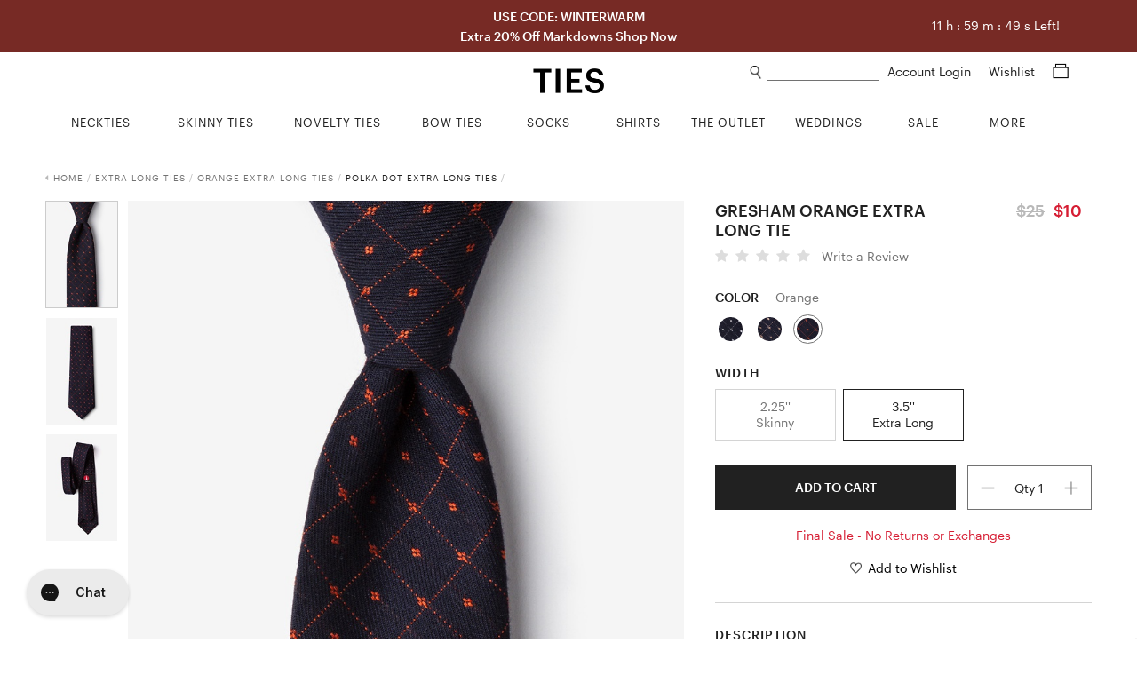

--- FILE ---
content_type: text/css; charset=utf-8
request_url: https://www.ties.com/assets/css/product.css?v=76842f
body_size: 25165
content:
/*! normalize.css v4.1.1 | MIT License | github.com/necolas/normalize.css */html{font-family:sans-serif;-ms-text-size-adjust:100%;-webkit-text-size-adjust:100%}body{margin:0}article,aside,details,figcaption,figure,footer,header,main,menu,nav,section,summary{display:block}audio,canvas,progress,video{display:inline-block}audio:not([controls]){display:none;height:0}progress{vertical-align:baseline}template,[hidden]{display:none}a{background-color:transparent;-webkit-text-decoration-skip:objects}a:active,a:hover{outline-width:0}abbr[title]{border-bottom:none;text-decoration:underline;text-decoration:underline dotted}b,strong{font-weight:inherit}b,strong{font-weight:bolder}dfn{font-style:italic}h1{font-size:2em;margin:0.67em 0}mark{background-color:#ff0;color:#000}small{font-size:80%}sub,sup{font-size:75%;line-height:0;position:relative;vertical-align:baseline}sub{bottom:-0.25em}sup{top:-0.5em}img{border-style:none}svg:not(:root){overflow:hidden}code,kbd,pre,samp{font-family:monospace, monospace;font-size:1em}figure{margin:1em 40px}hr{box-sizing:content-box;height:0;overflow:visible}button,input,select,textarea{font:inherit;margin:0}optgroup{font-weight:bold}button,input{overflow:visible}button,select{text-transform:none}button,html [type="button"],[type="reset"],[type="submit"]{-webkit-appearance:button}button::-moz-focus-inner,[type="button"]::-moz-focus-inner,[type="reset"]::-moz-focus-inner,[type="submit"]::-moz-focus-inner{border-style:none;padding:0}button:-moz-focusring,[type="button"]:-moz-focusring,[type="reset"]:-moz-focusring,[type="submit"]:-moz-focusring{outline:1px dotted ButtonText}fieldset{border:1px solid #c0c0c0;margin:0 2px;padding:0.35em 0.625em 0.75em}legend{box-sizing:border-box;color:inherit;display:table;max-width:100%;padding:0;white-space:normal}textarea{overflow:auto}[type="checkbox"],[type="radio"]{box-sizing:border-box;padding:0}[type="number"]::-webkit-inner-spin-button,[type="number"]::-webkit-outer-spin-button{height:auto}[type="search"]{-webkit-appearance:textfield;outline-offset:-2px}[type="search"]::-webkit-search-cancel-button,[type="search"]::-webkit-search-decoration{-webkit-appearance:none}::-webkit-input-placeholder{color:inherit;opacity:0.54}::-webkit-file-upload-button{-webkit-appearance:button;font:inherit}@font-face{font-family:'proxima-nova-light';src:url("/public/fonts/proxima-nova-light/proxima-nova-light.eot");src:url("/public/fonts/proxima-nova-light/proxima-nova-light.eot?#iefix") format("embedded-opentype"),url("/public/fonts/proxima-nova-light/proxima-nova-light.woff2") format("woff2"),url("/public/fonts/proxima-nova-light/proxima-nova-light.woff") format("woff"),url("/public/fonts/proxima-nova-light/proxima-nova-light.ttf") format("truetype"),url("/public/fonts/proxima-nova-light/proxima-nova-light.svg#proxima_novalight") format("svg");font-weight:normal;font-style:normal}@font-face{font-family:'proxima-nova-regular';src:url("/public/fonts/proxima-nova-regular/proxima-nova-regular.otf"),url("/public/fonts/proxima-nova-regular/proxima-nova-regular.ttf") format("truetype");font-weight:normal;font-style:normal}@font-face{font-family:'proxima-nova-semi-bold';src:url("/public/fonts/proxima-nova-semi-bold/proxima-nova-semi-bold.otf");font-weight:normal;font-style:normal}@font-face{font-family:'proxima-nova-bold';src:url("/public/fonts/proxima-nova-bold/proxima-nova-bold.eot");src:url("/public/fonts/proxima-nova-bold/proxima-nova-bold.eot?#iefix") format("embedded-opentype"),url("/public/fonts/proxima-nova-bold/proxima-nova-bold.woff2") format("woff2"),url("/public/fonts/proxima-nova-bold/proxima-nova-bold.woff") format("woff"),url("/public/fonts/proxima-nova-bold/proxima-nova-bold.ttf") format("truetype"),url("/public/fonts/proxima-nova-bold/proxima-nova-bold.svg#proxima_novalight") format("svg");font-weight:normal;font-style:normal}@font-face{font-family:'bodoni-be-bold';src:url("/public/fonts/bodoni-be-bold/bodoni-be-bold.eot");src:url("/public/fonts/bodoni-be-bold/bodoni-be-bold.eot?#iefix") format("embedded-opentype"),url("/public/fonts/bodoni-be-bold/bodoni-be-bold.woff2") format("woff2"),url("/public/fonts/bodoni-be-bold/bodoni-be-bold.woff") format("woff"),url("/public/fonts/bodoni-be-bold/bodoni-be-bold.ttf") format("truetype"),url("/public/fonts/bodoni-be-bold/bodoni-be-bold.svg#bodoni_bebold") format("svg");font-weight:normal;font-style:normal}@font-face{font-family:'bitter-regular';src:url("/public/fonts/bitter-regular/bitter-regular.woff2") format("woff2"),url("/public/fonts/bitter-regular/bitter-regular.woff") format("woff");font-weight:normal;font-style:normal}/*!
 *  Font Awesome 4.6.1 by @davegandy - http://fontawesome.io - @fontawesome
 *  License - http://fontawesome.io/license (Font: SIL OFL 1.1, CSS: MIT License)
 */@font-face{font-family:'FontAwesome';src:url("/public/fonts/font-awesome/fontawesome-webfont.eot?v=4.6.1");src:url("/public/fonts/font-awesome/fontawesome-webfont.eot?#iefix&v=4.6.1") format("embedded-opentype"),url("/public/fonts/font-awesome/fontawesome-webfont.woff2?v=4.6.1") format("woff2"),url("/public/fonts/font-awesome/fontawesome-webfont.woff?v=4.6.1") format("woff"),url("/public/fonts/font-awesome/fontawesome-webfont.ttf?v=4.6.1") format("truetype"),url("/public/fonts/font-awesome/fontawesome-webfont.svg?v=4.6.1#fontawesomeregular") format("svg");font-weight:normal;font-style:normal}.fa{display:inline-block;font:normal normal normal 14px/1 FontAwesome;font-size:inherit;text-rendering:auto;-webkit-font-smoothing:antialiased;-moz-osx-font-smoothing:grayscale}.fa-lg{font-size:1.33333333em;line-height:0.75em;vertical-align:-15%}.fa-2x{font-size:2em}.fa-3x{font-size:3em}.fa-4x{font-size:4em}.fa-5x{font-size:5em}.fa-fw{width:1.28571429em;text-align:center}.fa-ul{padding-left:0;margin-left:2.14285714em;list-style-type:none}.fa-ul>li{position:relative}.fa-li{position:absolute;left:-2.14285714em;width:2.14285714em;top:0.14285714em;text-align:center}.fa-li.fa-lg{left:-1.85714286em}.fa-border{padding:.2em .25em .15em;border:solid 0.08em #eeeeee;border-radius:.1em}.fa-pull-left{float:left}.fa-pull-right{float:right}.fa.fa-pull-left{margin-right:.3em}.fa.fa-pull-right{margin-left:.3em}.pull-right{float:right}.pull-left{float:left}.fa.pull-left{margin-right:.3em}.fa.pull-right{margin-left:.3em}.fa-spin{-webkit-animation:fa-spin 2s infinite linear;animation:fa-spin 2s infinite linear}.fa-pulse{-webkit-animation:fa-spin 1s infinite steps(8);animation:fa-spin 1s infinite steps(8)}@-webkit-keyframes fa-spin{0%{-webkit-transform:rotate(0deg);transform:rotate(0deg)}100%{-webkit-transform:rotate(359deg);transform:rotate(359deg)}}@keyframes fa-spin{0%{-webkit-transform:rotate(0deg);transform:rotate(0deg)}100%{-webkit-transform:rotate(359deg);transform:rotate(359deg)}}.fa-rotate-90{-ms-filter:"progid:DXImageTransform.Microsoft.BasicImage(rotation=1)";-webkit-transform:rotate(90deg);-ms-transform:rotate(90deg);transform:rotate(90deg)}.fa-rotate-180{-ms-filter:"progid:DXImageTransform.Microsoft.BasicImage(rotation=2)";-webkit-transform:rotate(180deg);-ms-transform:rotate(180deg);transform:rotate(180deg)}.fa-rotate-270{-ms-filter:"progid:DXImageTransform.Microsoft.BasicImage(rotation=3)";-webkit-transform:rotate(270deg);-ms-transform:rotate(270deg);transform:rotate(270deg)}.fa-flip-horizontal{-ms-filter:"progid:DXImageTransform.Microsoft.BasicImage(rotation=0, mirror=1)";-webkit-transform:scale(-1, 1);-ms-transform:scale(-1, 1);transform:scale(-1, 1)}.fa-flip-vertical{-ms-filter:"progid:DXImageTransform.Microsoft.BasicImage(rotation=2, mirror=1)";-webkit-transform:scale(1, -1);-ms-transform:scale(1, -1);transform:scale(1, -1)}:root .fa-rotate-90,:root .fa-rotate-180,:root .fa-rotate-270,:root .fa-flip-horizontal,:root .fa-flip-vertical{filter:none}.fa-stack{position:relative;display:inline-block;width:2em;height:2em;line-height:2em;vertical-align:middle}.fa-stack-1x,.fa-stack-2x{position:absolute;left:0;width:100%;text-align:center}.fa-stack-1x{line-height:inherit}.fa-stack-2x{font-size:2em}.fa-inverse{color:#ffffff}.fa-glass:before{content:"\f000"}.fa-music:before{content:"\f001"}.fa-search:before{content:"\f002"}.fa-envelope-o:before{content:"\f003"}.fa-heart:before{content:"\f004"}.fa-star:before{content:"\f005"}.fa-star-o:before{content:"\f006"}.fa-user:before{content:"\f007"}.fa-film:before{content:"\f008"}.fa-th-large:before{content:"\f009"}.fa-th:before{content:"\f00a"}.fa-th-list:before{content:"\f00b"}.fa-check:before{content:"\f00c"}.fa-remove:before,.fa-close:before,.fa-times:before{content:"\f00d"}.fa-search-plus:before{content:"\f00e"}.fa-search-minus:before{content:"\f010"}.fa-power-off:before{content:"\f011"}.fa-signal:before{content:"\f012"}.fa-gear:before,.fa-cog:before{content:"\f013"}.fa-trash-o:before{content:"\f014"}.fa-home:before{content:"\f015"}.fa-file-o:before{content:"\f016"}.fa-clock-o:before{content:"\f017"}.fa-road:before{content:"\f018"}.fa-download:before{content:"\f019"}.fa-arrow-circle-o-down:before{content:"\f01a"}.fa-arrow-circle-o-up:before{content:"\f01b"}.fa-inbox:before{content:"\f01c"}.fa-play-circle-o:before{content:"\f01d"}.fa-rotate-right:before,.fa-repeat:before{content:"\f01e"}.fa-refresh:before{content:"\f021"}.fa-list-alt:before{content:"\f022"}.fa-lock:before{content:"\f023"}.fa-flag:before{content:"\f024"}.fa-headphones:before{content:"\f025"}.fa-volume-off:before{content:"\f026"}.fa-volume-down:before{content:"\f027"}.fa-volume-up:before{content:"\f028"}.fa-qrcode:before{content:"\f029"}.fa-barcode:before{content:"\f02a"}.fa-tag:before{content:"\f02b"}.fa-tags:before{content:"\f02c"}.fa-book:before{content:"\f02d"}.fa-bookmark:before{content:"\f02e"}.fa-print:before{content:"\f02f"}.fa-camera:before{content:"\f030"}.fa-font:before{content:"\f031"}.fa-bold:before{content:"\f032"}.fa-italic:before{content:"\f033"}.fa-text-height:before{content:"\f034"}.fa-text-width:before{content:"\f035"}.fa-align-left:before{content:"\f036"}.fa-align-center:before{content:"\f037"}.fa-align-right:before{content:"\f038"}.fa-align-justify:before{content:"\f039"}.fa-list:before{content:"\f03a"}.fa-dedent:before,.fa-outdent:before{content:"\f03b"}.fa-indent:before{content:"\f03c"}.fa-video-camera:before{content:"\f03d"}.fa-photo:before,.fa-image:before,.fa-picture-o:before{content:"\f03e"}.fa-pencil:before{content:"\f040"}.fa-map-marker:before{content:"\f041"}.fa-adjust:before{content:"\f042"}.fa-tint:before{content:"\f043"}.fa-edit:before,.fa-pencil-square-o:before{content:"\f044"}.fa-share-square-o:before{content:"\f045"}.fa-check-square-o:before{content:"\f046"}.fa-arrows:before{content:"\f047"}.fa-step-backward:before{content:"\f048"}.fa-fast-backward:before{content:"\f049"}.fa-backward:before{content:"\f04a"}.fa-play:before{content:"\f04b"}.fa-pause:before{content:"\f04c"}.fa-stop:before{content:"\f04d"}.fa-forward:before{content:"\f04e"}.fa-fast-forward:before{content:"\f050"}.fa-step-forward:before{content:"\f051"}.fa-eject:before{content:"\f052"}.fa-chevron-left:before{content:"\f053"}.fa-chevron-right:before{content:"\f054"}.fa-plus-circle:before{content:"\f055"}.fa-minus-circle:before{content:"\f056"}.fa-times-circle:before{content:"\f057"}.fa-check-circle:before{content:"\f058"}.fa-question-circle:before{content:"\f059"}.fa-info-circle:before{content:"\f05a"}.fa-crosshairs:before{content:"\f05b"}.fa-times-circle-o:before{content:"\f05c"}.fa-check-circle-o:before{content:"\f05d"}.fa-ban:before{content:"\f05e"}.fa-arrow-left:before{content:"\f060"}.fa-arrow-right:before{content:"\f061"}.fa-arrow-up:before{content:"\f062"}.fa-arrow-down:before{content:"\f063"}.fa-mail-forward:before,.fa-share:before{content:"\f064"}.fa-expand:before{content:"\f065"}.fa-compress:before{content:"\f066"}.fa-plus:before{content:"\f067"}.fa-minus:before{content:"\f068"}.fa-asterisk:before{content:"\f069"}.fa-exclamation-circle:before{content:"\f06a"}.fa-gift:before{content:"\f06b"}.fa-leaf:before{content:"\f06c"}.fa-fire:before{content:"\f06d"}.fa-eye:before{content:"\f06e"}.fa-eye-slash:before{content:"\f070"}.fa-warning:before,.fa-exclamation-triangle:before{content:"\f071"}.fa-plane:before{content:"\f072"}.fa-calendar:before{content:"\f073"}.fa-random:before{content:"\f074"}.fa-comment:before{content:"\f075"}.fa-magnet:before{content:"\f076"}.fa-chevron-up:before{content:"\f077"}.fa-chevron-down:before{content:"\f078"}.fa-retweet:before{content:"\f079"}.fa-shopping-cart:before{content:"\f07a"}.fa-folder:before{content:"\f07b"}.fa-folder-open:before{content:"\f07c"}.fa-arrows-v:before{content:"\f07d"}.fa-arrows-h:before{content:"\f07e"}.fa-bar-chart-o:before,.fa-bar-chart:before{content:"\f080"}.fa-twitter-square:before{content:"\f081"}.fa-facebook-square:before{content:"\f082"}.fa-camera-retro:before{content:"\f083"}.fa-key:before{content:"\f084"}.fa-gears:before,.fa-cogs:before{content:"\f085"}.fa-comments:before{content:"\f086"}.fa-thumbs-o-up:before{content:"\f087"}.fa-thumbs-o-down:before{content:"\f088"}.fa-star-half:before{content:"\f089"}.fa-heart-o:before{content:"\f08a"}.fa-sign-out:before{content:"\f08b"}.fa-linkedin-square:before{content:"\f08c"}.fa-thumb-tack:before{content:"\f08d"}.fa-external-link:before{content:"\f08e"}.fa-sign-in:before{content:"\f090"}.fa-trophy:before{content:"\f091"}.fa-github-square:before{content:"\f092"}.fa-upload:before{content:"\f093"}.fa-lemon-o:before{content:"\f094"}.fa-phone:before{content:"\f095"}.fa-square-o:before{content:"\f096"}.fa-bookmark-o:before{content:"\f097"}.fa-phone-square:before{content:"\f098"}.fa-twitter:before{content:"\f099"}.fa-facebook-f:before,.fa-facebook:before{content:"\f09a"}.fa-github:before{content:"\f09b"}.fa-unlock:before{content:"\f09c"}.fa-credit-card:before{content:"\f09d"}.fa-feed:before,.fa-rss:before{content:"\f09e"}.fa-hdd-o:before{content:"\f0a0"}.fa-bullhorn:before{content:"\f0a1"}.fa-bell:before{content:"\f0f3"}.fa-certificate:before{content:"\f0a3"}.fa-hand-o-right:before{content:"\f0a4"}.fa-hand-o-left:before{content:"\f0a5"}.fa-hand-o-up:before{content:"\f0a6"}.fa-hand-o-down:before{content:"\f0a7"}.fa-arrow-circle-left:before{content:"\f0a8"}.fa-arrow-circle-right:before{content:"\f0a9"}.fa-arrow-circle-up:before{content:"\f0aa"}.fa-arrow-circle-down:before{content:"\f0ab"}.fa-globe:before{content:"\f0ac"}.fa-wrench:before{content:"\f0ad"}.fa-tasks:before{content:"\f0ae"}.fa-filter:before{content:"\f0b0"}.fa-briefcase:before{content:"\f0b1"}.fa-arrows-alt:before{content:"\f0b2"}.fa-group:before,.fa-users:before{content:"\f0c0"}.fa-chain:before,.fa-link:before{content:"\f0c1"}.fa-cloud:before{content:"\f0c2"}.fa-flask:before{content:"\f0c3"}.fa-cut:before,.fa-scissors:before{content:"\f0c4"}.fa-copy:before,.fa-files-o:before{content:"\f0c5"}.fa-paperclip:before{content:"\f0c6"}.fa-save:before,.fa-floppy-o:before{content:"\f0c7"}.fa-square:before{content:"\f0c8"}.fa-navicon:before,.fa-reorder:before,.fa-bars:before{content:"\f0c9"}.fa-list-ul:before{content:"\f0ca"}.fa-list-ol:before{content:"\f0cb"}.fa-strikethrough:before{content:"\f0cc"}.fa-underline:before{content:"\f0cd"}.fa-table:before{content:"\f0ce"}.fa-magic:before{content:"\f0d0"}.fa-truck:before{content:"\f0d1"}.fa-pinterest:before{content:"\f0d2"}.fa-pinterest-square:before{content:"\f0d3"}.fa-google-plus-square:before{content:"\f0d4"}.fa-google-plus:before{content:"\f0d5"}.fa-money:before{content:"\f0d6"}.fa-caret-down:before{content:"\f0d7"}.fa-caret-up:before{content:"\f0d8"}.fa-caret-left:before{content:"\f0d9"}.fa-caret-right:before{content:"\f0da"}.fa-columns:before{content:"\f0db"}.fa-unsorted:before,.fa-sort:before{content:"\f0dc"}.fa-sort-down:before,.fa-sort-desc:before{content:"\f0dd"}.fa-sort-up:before,.fa-sort-asc:before{content:"\f0de"}.fa-envelope:before{content:"\f0e0"}.fa-linkedin:before{content:"\f0e1"}.fa-rotate-left:before,.fa-undo:before{content:"\f0e2"}.fa-legal:before,.fa-gavel:before{content:"\f0e3"}.fa-dashboard:before,.fa-tachometer:before{content:"\f0e4"}.fa-comment-o:before{content:"\f0e5"}.fa-comments-o:before{content:"\f0e6"}.fa-flash:before,.fa-bolt:before{content:"\f0e7"}.fa-sitemap:before{content:"\f0e8"}.fa-umbrella:before{content:"\f0e9"}.fa-paste:before,.fa-clipboard:before{content:"\f0ea"}.fa-lightbulb-o:before{content:"\f0eb"}.fa-exchange:before{content:"\f0ec"}.fa-cloud-download:before{content:"\f0ed"}.fa-cloud-upload:before{content:"\f0ee"}.fa-user-md:before{content:"\f0f0"}.fa-stethoscope:before{content:"\f0f1"}.fa-suitcase:before{content:"\f0f2"}.fa-bell-o:before{content:"\f0a2"}.fa-coffee:before{content:"\f0f4"}.fa-cutlery:before{content:"\f0f5"}.fa-file-text-o:before{content:"\f0f6"}.fa-building-o:before{content:"\f0f7"}.fa-hospital-o:before{content:"\f0f8"}.fa-ambulance:before{content:"\f0f9"}.fa-medkit:before{content:"\f0fa"}.fa-fighter-jet:before{content:"\f0fb"}.fa-beer:before{content:"\f0fc"}.fa-h-square:before{content:"\f0fd"}.fa-plus-square:before{content:"\f0fe"}.fa-angle-double-left:before{content:"\f100"}.fa-angle-double-right:before{content:"\f101"}.fa-angle-double-up:before{content:"\f102"}.fa-angle-double-down:before{content:"\f103"}.fa-angle-left:before{content:"\f104"}.fa-angle-right:before{content:"\f105"}.fa-angle-up:before{content:"\f106"}.fa-angle-down:before{content:"\f107"}.fa-desktop:before{content:"\f108"}.fa-laptop:before{content:"\f109"}.fa-tablet:before{content:"\f10a"}.fa-mobile-phone:before,.fa-mobile:before{content:"\f10b"}.fa-circle-o:before{content:"\f10c"}.fa-quote-left:before{content:"\f10d"}.fa-quote-right:before{content:"\f10e"}.fa-spinner:before{content:"\f110"}.fa-circle:before{content:"\f111"}.fa-mail-reply:before,.fa-reply:before{content:"\f112"}.fa-github-alt:before{content:"\f113"}.fa-folder-o:before{content:"\f114"}.fa-folder-open-o:before{content:"\f115"}.fa-smile-o:before{content:"\f118"}.fa-frown-o:before{content:"\f119"}.fa-meh-o:before{content:"\f11a"}.fa-gamepad:before{content:"\f11b"}.fa-keyboard-o:before{content:"\f11c"}.fa-flag-o:before{content:"\f11d"}.fa-flag-checkered:before{content:"\f11e"}.fa-terminal:before{content:"\f120"}.fa-code:before{content:"\f121"}.fa-mail-reply-all:before,.fa-reply-all:before{content:"\f122"}.fa-star-half-empty:before,.fa-star-half-full:before,.fa-star-half-o:before{content:"\f123"}.fa-location-arrow:before{content:"\f124"}.fa-crop:before{content:"\f125"}.fa-code-fork:before{content:"\f126"}.fa-unlink:before,.fa-chain-broken:before{content:"\f127"}.fa-question:before{content:"\f128"}.fa-info:before{content:"\f129"}.fa-exclamation:before{content:"\f12a"}.fa-superscript:before{content:"\f12b"}.fa-subscript:before{content:"\f12c"}.fa-eraser:before{content:"\f12d"}.fa-puzzle-piece:before{content:"\f12e"}.fa-microphone:before{content:"\f130"}.fa-microphone-slash:before{content:"\f131"}.fa-shield:before{content:"\f132"}.fa-calendar-o:before{content:"\f133"}.fa-fire-extinguisher:before{content:"\f134"}.fa-rocket:before{content:"\f135"}.fa-maxcdn:before{content:"\f136"}.fa-chevron-circle-left:before{content:"\f137"}.fa-chevron-circle-right:before{content:"\f138"}.fa-chevron-circle-up:before{content:"\f139"}.fa-chevron-circle-down:before{content:"\f13a"}.fa-html5:before{content:"\f13b"}.fa-css3:before{content:"\f13c"}.fa-anchor:before{content:"\f13d"}.fa-unlock-alt:before{content:"\f13e"}.fa-bullseye:before{content:"\f140"}.fa-ellipsis-h:before{content:"\f141"}.fa-ellipsis-v:before{content:"\f142"}.fa-rss-square:before{content:"\f143"}.fa-play-circle:before{content:"\f144"}.fa-ticket:before{content:"\f145"}.fa-minus-square:before{content:"\f146"}.fa-minus-square-o:before{content:"\f147"}.fa-level-up:before{content:"\f148"}.fa-level-down:before{content:"\f149"}.fa-check-square:before{content:"\f14a"}.fa-pencil-square:before{content:"\f14b"}.fa-external-link-square:before{content:"\f14c"}.fa-share-square:before{content:"\f14d"}.fa-compass:before{content:"\f14e"}.fa-toggle-down:before,.fa-caret-square-o-down:before{content:"\f150"}.fa-toggle-up:before,.fa-caret-square-o-up:before{content:"\f151"}.fa-toggle-right:before,.fa-caret-square-o-right:before{content:"\f152"}.fa-euro:before,.fa-eur:before{content:"\f153"}.fa-gbp:before{content:"\f154"}.fa-dollar:before,.fa-usd:before{content:"\f155"}.fa-rupee:before,.fa-inr:before{content:"\f156"}.fa-cny:before,.fa-rmb:before,.fa-yen:before,.fa-jpy:before{content:"\f157"}.fa-ruble:before,.fa-rouble:before,.fa-rub:before{content:"\f158"}.fa-won:before,.fa-krw:before{content:"\f159"}.fa-bitcoin:before,.fa-btc:before{content:"\f15a"}.fa-file:before{content:"\f15b"}.fa-file-text:before{content:"\f15c"}.fa-sort-alpha-asc:before{content:"\f15d"}.fa-sort-alpha-desc:before{content:"\f15e"}.fa-sort-amount-asc:before{content:"\f160"}.fa-sort-amount-desc:before{content:"\f161"}.fa-sort-numeric-asc:before{content:"\f162"}.fa-sort-numeric-desc:before{content:"\f163"}.fa-thumbs-up:before{content:"\f164"}.fa-thumbs-down:before{content:"\f165"}.fa-youtube-square:before{content:"\f166"}.fa-youtube:before{content:"\f167"}.fa-xing:before{content:"\f168"}.fa-xing-square:before{content:"\f169"}.fa-youtube-play:before{content:"\f16a"}.fa-dropbox:before{content:"\f16b"}.fa-stack-overflow:before{content:"\f16c"}.fa-instagram:before{content:"\f16d"}.fa-flickr:before{content:"\f16e"}.fa-adn:before{content:"\f170"}.fa-bitbucket:before{content:"\f171"}.fa-bitbucket-square:before{content:"\f172"}.fa-tumblr:before{content:"\f173"}.fa-tumblr-square:before{content:"\f174"}.fa-long-arrow-down:before{content:"\f175"}.fa-long-arrow-up:before{content:"\f176"}.fa-long-arrow-left:before{content:"\f177"}.fa-long-arrow-right:before{content:"\f178"}.fa-apple:before{content:"\f179"}.fa-windows:before{content:"\f17a"}.fa-android:before{content:"\f17b"}.fa-linux:before{content:"\f17c"}.fa-dribbble:before{content:"\f17d"}.fa-skype:before{content:"\f17e"}.fa-foursquare:before{content:"\f180"}.fa-trello:before{content:"\f181"}.fa-female:before{content:"\f182"}.fa-male:before{content:"\f183"}.fa-gittip:before,.fa-gratipay:before{content:"\f184"}.fa-sun-o:before{content:"\f185"}.fa-moon-o:before{content:"\f186"}.fa-archive:before{content:"\f187"}.fa-bug:before{content:"\f188"}.fa-vk:before{content:"\f189"}.fa-weibo:before{content:"\f18a"}.fa-renren:before{content:"\f18b"}.fa-pagelines:before{content:"\f18c"}.fa-stack-exchange:before{content:"\f18d"}.fa-arrow-circle-o-right:before{content:"\f18e"}.fa-arrow-circle-o-left:before{content:"\f190"}.fa-toggle-left:before,.fa-caret-square-o-left:before{content:"\f191"}.fa-dot-circle-o:before{content:"\f192"}.fa-wheelchair:before{content:"\f193"}.fa-vimeo-square:before{content:"\f194"}.fa-turkish-lira:before,.fa-try:before{content:"\f195"}.fa-plus-square-o:before{content:"\f196"}.fa-space-shuttle:before{content:"\f197"}.fa-slack:before{content:"\f198"}.fa-envelope-square:before{content:"\f199"}.fa-wordpress:before{content:"\f19a"}.fa-openid:before{content:"\f19b"}.fa-institution:before,.fa-bank:before,.fa-university:before{content:"\f19c"}.fa-mortar-board:before,.fa-graduation-cap:before{content:"\f19d"}.fa-yahoo:before{content:"\f19e"}.fa-google:before{content:"\f1a0"}.fa-reddit:before{content:"\f1a1"}.fa-reddit-square:before{content:"\f1a2"}.fa-stumbleupon-circle:before{content:"\f1a3"}.fa-stumbleupon:before{content:"\f1a4"}.fa-delicious:before{content:"\f1a5"}.fa-digg:before{content:"\f1a6"}.fa-pied-piper:before{content:"\f1a7"}.fa-pied-piper-alt:before{content:"\f1a8"}.fa-drupal:before{content:"\f1a9"}.fa-joomla:before{content:"\f1aa"}.fa-language:before{content:"\f1ab"}.fa-fax:before{content:"\f1ac"}.fa-building:before{content:"\f1ad"}.fa-child:before{content:"\f1ae"}.fa-paw:before{content:"\f1b0"}.fa-spoon:before{content:"\f1b1"}.fa-cube:before{content:"\f1b2"}.fa-cubes:before{content:"\f1b3"}.fa-behance:before{content:"\f1b4"}.fa-behance-square:before{content:"\f1b5"}.fa-steam:before{content:"\f1b6"}.fa-steam-square:before{content:"\f1b7"}.fa-recycle:before{content:"\f1b8"}.fa-automobile:before,.fa-car:before{content:"\f1b9"}.fa-cab:before,.fa-taxi:before{content:"\f1ba"}.fa-tree:before{content:"\f1bb"}.fa-spotify:before{content:"\f1bc"}.fa-deviantart:before{content:"\f1bd"}.fa-soundcloud:before{content:"\f1be"}.fa-database:before{content:"\f1c0"}.fa-file-pdf-o:before{content:"\f1c1"}.fa-file-word-o:before{content:"\f1c2"}.fa-file-excel-o:before{content:"\f1c3"}.fa-file-powerpoint-o:before{content:"\f1c4"}.fa-file-photo-o:before,.fa-file-picture-o:before,.fa-file-image-o:before{content:"\f1c5"}.fa-file-zip-o:before,.fa-file-archive-o:before{content:"\f1c6"}.fa-file-sound-o:before,.fa-file-audio-o:before{content:"\f1c7"}.fa-file-movie-o:before,.fa-file-video-o:before{content:"\f1c8"}.fa-file-code-o:before{content:"\f1c9"}.fa-vine:before{content:"\f1ca"}.fa-codepen:before{content:"\f1cb"}.fa-jsfiddle:before{content:"\f1cc"}.fa-life-bouy:before,.fa-life-buoy:before,.fa-life-saver:before,.fa-support:before,.fa-life-ring:before{content:"\f1cd"}.fa-circle-o-notch:before{content:"\f1ce"}.fa-ra:before,.fa-rebel:before{content:"\f1d0"}.fa-ge:before,.fa-empire:before{content:"\f1d1"}.fa-git-square:before{content:"\f1d2"}.fa-git:before{content:"\f1d3"}.fa-y-combinator-square:before,.fa-yc-square:before,.fa-hacker-news:before{content:"\f1d4"}.fa-tencent-weibo:before{content:"\f1d5"}.fa-qq:before{content:"\f1d6"}.fa-wechat:before,.fa-weixin:before{content:"\f1d7"}.fa-send:before,.fa-paper-plane:before{content:"\f1d8"}.fa-send-o:before,.fa-paper-plane-o:before{content:"\f1d9"}.fa-history:before{content:"\f1da"}.fa-circle-thin:before{content:"\f1db"}.fa-header:before{content:"\f1dc"}.fa-paragraph:before{content:"\f1dd"}.fa-sliders:before{content:"\f1de"}.fa-share-alt:before{content:"\f1e0"}.fa-share-alt-square:before{content:"\f1e1"}.fa-bomb:before{content:"\f1e2"}.fa-soccer-ball-o:before,.fa-futbol-o:before{content:"\f1e3"}.fa-tty:before{content:"\f1e4"}.fa-binoculars:before{content:"\f1e5"}.fa-plug:before{content:"\f1e6"}.fa-slideshare:before{content:"\f1e7"}.fa-twitch:before{content:"\f1e8"}.fa-yelp:before{content:"\f1e9"}.fa-newspaper-o:before{content:"\f1ea"}.fa-wifi:before{content:"\f1eb"}.fa-calculator:before{content:"\f1ec"}.fa-paypal:before{content:"\f1ed"}.fa-google-wallet:before{content:"\f1ee"}.fa-cc-visa:before{content:"\f1f0"}.fa-cc-mastercard:before{content:"\f1f1"}.fa-cc-discover:before{content:"\f1f2"}.fa-cc-amex:before{content:"\f1f3"}.fa-cc-paypal:before{content:"\f1f4"}.fa-cc-stripe:before{content:"\f1f5"}.fa-bell-slash:before{content:"\f1f6"}.fa-bell-slash-o:before{content:"\f1f7"}.fa-trash:before{content:"\f1f8"}.fa-copyright:before{content:"\f1f9"}.fa-at:before{content:"\f1fa"}.fa-eyedropper:before{content:"\f1fb"}.fa-paint-brush:before{content:"\f1fc"}.fa-birthday-cake:before{content:"\f1fd"}.fa-area-chart:before{content:"\f1fe"}.fa-pie-chart:before{content:"\f200"}.fa-line-chart:before{content:"\f201"}.fa-lastfm:before{content:"\f202"}.fa-lastfm-square:before{content:"\f203"}.fa-toggle-off:before{content:"\f204"}.fa-toggle-on:before{content:"\f205"}.fa-bicycle:before{content:"\f206"}.fa-bus:before{content:"\f207"}.fa-ioxhost:before{content:"\f208"}.fa-angellist:before{content:"\f209"}.fa-cc:before{content:"\f20a"}.fa-shekel:before,.fa-sheqel:before,.fa-ils:before{content:"\f20b"}.fa-meanpath:before{content:"\f20c"}.fa-buysellads:before{content:"\f20d"}.fa-connectdevelop:before{content:"\f20e"}.fa-dashcube:before{content:"\f210"}.fa-forumbee:before{content:"\f211"}.fa-leanpub:before{content:"\f212"}.fa-sellsy:before{content:"\f213"}.fa-shirtsinbulk:before{content:"\f214"}.fa-simplybuilt:before{content:"\f215"}.fa-skyatlas:before{content:"\f216"}.fa-cart-plus:before{content:"\f217"}.fa-cart-arrow-down:before{content:"\f218"}.fa-diamond:before{content:"\f219"}.fa-ship:before{content:"\f21a"}.fa-user-secret:before{content:"\f21b"}.fa-motorcycle:before{content:"\f21c"}.fa-street-view:before{content:"\f21d"}.fa-heartbeat:before{content:"\f21e"}.fa-venus:before{content:"\f221"}.fa-mars:before{content:"\f222"}.fa-mercury:before{content:"\f223"}.fa-intersex:before,.fa-transgender:before{content:"\f224"}.fa-transgender-alt:before{content:"\f225"}.fa-venus-double:before{content:"\f226"}.fa-mars-double:before{content:"\f227"}.fa-venus-mars:before{content:"\f228"}.fa-mars-stroke:before{content:"\f229"}.fa-mars-stroke-v:before{content:"\f22a"}.fa-mars-stroke-h:before{content:"\f22b"}.fa-neuter:before{content:"\f22c"}.fa-genderless:before{content:"\f22d"}.fa-facebook-official:before{content:"\f230"}.fa-pinterest-p:before{content:"\f231"}.fa-whatsapp:before{content:"\f232"}.fa-server:before{content:"\f233"}.fa-user-plus:before{content:"\f234"}.fa-user-times:before{content:"\f235"}.fa-hotel:before,.fa-bed:before{content:"\f236"}.fa-viacoin:before{content:"\f237"}.fa-train:before{content:"\f238"}.fa-subway:before{content:"\f239"}.fa-medium:before{content:"\f23a"}.fa-yc:before,.fa-y-combinator:before{content:"\f23b"}.fa-optin-monster:before{content:"\f23c"}.fa-opencart:before{content:"\f23d"}.fa-expeditedssl:before{content:"\f23e"}.fa-battery-4:before,.fa-battery-full:before{content:"\f240"}.fa-battery-3:before,.fa-battery-three-quarters:before{content:"\f241"}.fa-battery-2:before,.fa-battery-half:before{content:"\f242"}.fa-battery-1:before,.fa-battery-quarter:before{content:"\f243"}.fa-battery-0:before,.fa-battery-empty:before{content:"\f244"}.fa-mouse-pointer:before{content:"\f245"}.fa-i-cursor:before{content:"\f246"}.fa-object-group:before{content:"\f247"}.fa-object-ungroup:before{content:"\f248"}.fa-sticky-note:before{content:"\f249"}.fa-sticky-note-o:before{content:"\f24a"}.fa-cc-jcb:before{content:"\f24b"}.fa-cc-diners-club:before{content:"\f24c"}.fa-clone:before{content:"\f24d"}.fa-balance-scale:before{content:"\f24e"}.fa-hourglass-o:before{content:"\f250"}.fa-hourglass-1:before,.fa-hourglass-start:before{content:"\f251"}.fa-hourglass-2:before,.fa-hourglass-half:before{content:"\f252"}.fa-hourglass-3:before,.fa-hourglass-end:before{content:"\f253"}.fa-hourglass:before{content:"\f254"}.fa-hand-grab-o:before,.fa-hand-rock-o:before{content:"\f255"}.fa-hand-stop-o:before,.fa-hand-paper-o:before{content:"\f256"}.fa-hand-scissors-o:before{content:"\f257"}.fa-hand-lizard-o:before{content:"\f258"}.fa-hand-spock-o:before{content:"\f259"}.fa-hand-pointer-o:before{content:"\f25a"}.fa-hand-peace-o:before{content:"\f25b"}.fa-trademark:before{content:"\f25c"}.fa-registered:before{content:"\f25d"}.fa-creative-commons:before{content:"\f25e"}.fa-gg:before{content:"\f260"}.fa-gg-circle:before{content:"\f261"}.fa-tripadvisor:before{content:"\f262"}.fa-odnoklassniki:before{content:"\f263"}.fa-odnoklassniki-square:before{content:"\f264"}.fa-get-pocket:before{content:"\f265"}.fa-wikipedia-w:before{content:"\f266"}.fa-safari:before{content:"\f267"}.fa-chrome:before{content:"\f268"}.fa-firefox:before{content:"\f269"}.fa-opera:before{content:"\f26a"}.fa-internet-explorer:before{content:"\f26b"}.fa-tv:before,.fa-television:before{content:"\f26c"}.fa-contao:before{content:"\f26d"}.fa-500px:before{content:"\f26e"}.fa-amazon:before{content:"\f270"}.fa-calendar-plus-o:before{content:"\f271"}.fa-calendar-minus-o:before{content:"\f272"}.fa-calendar-times-o:before{content:"\f273"}.fa-calendar-check-o:before{content:"\f274"}.fa-industry:before{content:"\f275"}.fa-map-pin:before{content:"\f276"}.fa-map-signs:before{content:"\f277"}.fa-map-o:before{content:"\f278"}.fa-map:before{content:"\f279"}.fa-commenting:before{content:"\f27a"}.fa-commenting-o:before{content:"\f27b"}.fa-houzz:before{content:"\f27c"}.fa-vimeo:before{content:"\f27d"}.fa-black-tie:before{content:"\f27e"}.fa-fonticons:before{content:"\f280"}.fa-reddit-alien:before{content:"\f281"}.fa-edge:before{content:"\f282"}.fa-credit-card-alt:before{content:"\f283"}.fa-codiepie:before{content:"\f284"}.fa-modx:before{content:"\f285"}.fa-fort-awesome:before{content:"\f286"}.fa-usb:before{content:"\f287"}.fa-product-hunt:before{content:"\f288"}.fa-mixcloud:before{content:"\f289"}.fa-scribd:before{content:"\f28a"}.fa-pause-circle:before{content:"\f28b"}.fa-pause-circle-o:before{content:"\f28c"}.fa-stop-circle:before{content:"\f28d"}.fa-stop-circle-o:before{content:"\f28e"}.fa-shopping-bag:before{content:"\f290"}.fa-shopping-basket:before{content:"\f291"}.fa-hashtag:before{content:"\f292"}.fa-bluetooth:before{content:"\f293"}.fa-bluetooth-b:before{content:"\f294"}.fa-percent:before{content:"\f295"}.fa-gitlab:before{content:"\f296"}.fa-wpbeginner:before{content:"\f297"}.fa-wpforms:before{content:"\f298"}.fa-envira:before{content:"\f299"}.fa-universal-access:before{content:"\f29a"}.fa-wheelchair-alt:before{content:"\f29b"}.fa-question-circle-o:before{content:"\f29c"}.fa-blind:before{content:"\f29d"}.fa-audio-description:before{content:"\f29e"}.fa-volume-control-phone:before{content:"\f2a0"}.fa-braille:before{content:"\f2a1"}.fa-assistive-listening-systems:before{content:"\f2a2"}.fa-asl-interpreting:before,.fa-american-sign-language-interpreting:before{content:"\f2a3"}.fa-deafness:before,.fa-hard-of-hearing:before,.fa-deaf:before{content:"\f2a4"}.fa-glide:before{content:"\f2a5"}.fa-glide-g:before{content:"\f2a6"}.fa-signing:before,.fa-sign-language:before{content:"\f2a7"}.fa-low-vision:before{content:"\f2a8"}.fa-viadeo:before{content:"\f2a9"}.fa-viadeo-square:before{content:"\f2aa"}.fa-snapchat:before{content:"\f2ab"}.fa-snapchat-ghost:before{content:"\f2ac"}.fa-snapchat-square:before{content:"\f2ad"}.sr-only{position:absolute;width:1px;height:1px;padding:0;margin:-1px;overflow:hidden;clip:rect(0, 0, 0, 0);border:0}.sr-only-focusable:active,.sr-only-focusable:focus{position:static;width:auto;height:auto;margin:0;overflow:visible;clip:auto}@font-face{font-family:'graphik-bold';src:url("/public/fonts/graphik-bold/Graphik-Bold-Web.woff") format("woff"),url("/public/fonts/graphik-bold/Graphik-Bold-Web.woff2") format("woff2");font-weight:normal;font-style:normal}@font-face{font-family:'graphik-extra-light';src:url("/public/fonts/graphik-extralight/Graphik-Extralight-Web.woff") format("woff"),url("/public/fonts/graphik-extralight/Graphik-Extralight-Web.woff2") format("woff2");font-weight:normal;font-style:normal}@font-face{font-family:'graphik-light';src:url("/public/fonts/graphik-light/Graphik-Light-Web.woff") format("woff"),url("/public/fonts/graphik-light/Graphik-Light-Web.woff2") format("woff2");font-weight:normal;font-style:normal}@font-face{font-family:'graphik-medium';src:url("/public/fonts/graphik-medium/Graphik-Medium-Web.woff") format("woff"),url("/public/fonts/graphik-medium/Graphik-Medium-Web.woff2") format("woff2");font-weight:normal;font-style:normal}@font-face{font-family:'graphik-regular';src:url("/public/fonts/graphik-regular/Graphik-Regular-Web.woff") format("woff"),url("/public/fonts/graphik-regular/Graphik-Regular-Web.woff2") format("woff2");font-weight:normal;font-style:normal}@font-face{font-family:'graphik-semi-bold';src:url("/public/fonts/graphik-semibold/Graphik-Semibold-Web.woff") format("woff"),url("/public/fonts/graphik-semibold/Graphik-Semibold-Web.woff2") format("woff2");font-weight:normal;font-style:normal}@font-face{font-family:'graphik-thin';src:url("/public/fonts/graphik-thin/Graphik-Thin-Web.woff") format("woff"),url("/public/fonts/graphik-thin/Graphik-Thin-Web.woff2") format("woff2");font-weight:normal;font-style:normal}@font-face{font-family:'nexa-heavy';src:url("/public/fonts/nexa/webfonts/33841C_1F_0.woff2") format("woff2"),url("/public/fonts/nexa/webfonts/33841C_1F_0.woff") format("woff");font-weight:normal;font-style:normal}@font-face{font-family:'nexa-regular-italic';src:url("/public/fonts/nexa/webfonts/33841C_22_0.woff2") format("woff2"),url("/public/fonts/nexa/webfonts/33841C_22_0.woff") format("woff");font-weight:normal;font-style:normal}@font-face{font-family:'nexa-regular';src:url("/public/fonts/nexa/webfonts/33841C_23_0.woff2") format("woff2"),url("/public/fonts/nexa/webfonts/33841C_23_0.woff") format("woff");font-weight:normal;font-style:normal}@font-face{font-family:'nexa-slab-bold';src:url("/public/fonts/nexa/webfonts/33841C_2_0.woff2") format("woff2"),url("/public/fonts/nexa/webfonts/33841C_2_0.woff") format("woff");font-weight:normal;font-style:normal}@font-face{font-family:'nexa-slab-bold';src:url("/public/fonts/nexa/webfonts/33841C_16_0.woff2") format("woff2"),url("/public/fonts/nexa/webfonts/33841C_16_0.woff") format("woff");font-weight:normal;font-style:normal}@font-face{font-family:'caslongraphiqueef';src:url("/public/fonts/caslongraphiqueef/caslongraphiqueef-webfont.woff") format("woff2"),url("/public/fonts/caslongraphiqueef/caslongraphiqueef-webfont.woff2") format("woff");font-weight:normal;font-style:normal}/*! fancyBox v2.1.5 fancyapps.com | fancyapps.com/fancybox/#license */.fancybox-wrap,.fancybox-skin,.fancybox-outer,.fancybox-inner,.fancybox-image,.fancybox-wrap iframe,.fancybox-wrap object,.fancybox-nav,.fancybox-nav span,.fancybox-tmp{padding:0;margin:0;border:0;outline:none;vertical-align:top}.fancybox-wrap{position:absolute;top:0;left:0;z-index:8020}.fancybox-skin{position:relative;background:#f9f9f9;color:#444;text-shadow:none;-webkit-border-radius:4px;-moz-border-radius:4px;border-radius:4px}.fancybox-opened{z-index:8030}.fancybox-opened .fancybox-skin{-webkit-box-shadow:0 10px 25px rgba(0,0,0,0.5);-moz-box-shadow:0 10px 25px rgba(0,0,0,0.5);box-shadow:0 10px 25px rgba(0,0,0,0.5)}.fancybox-outer,.fancybox-inner{position:relative}.fancybox-inner{overflow:hidden}.fancybox-type-iframe .fancybox-inner{-webkit-overflow-scrolling:touch}.fancybox-error{color:#444;font:14px/20px "Helvetica Neue",Helvetica,Arial,sans-serif;margin:0;padding:15px;white-space:nowrap}.fancybox-image,.fancybox-iframe{display:block;width:100%;height:100%}.fancybox-image{max-width:100%;max-height:100%}#fancybox-loading,.fancybox-close,.fancybox-prev span,.fancybox-next span{background-image:url("/public/img/fancybox/fancybox_sprite.png")}#fancybox-loading{position:fixed;top:50%;left:50%;margin-top:-22px;margin-left:-22px;background-position:0 -108px;opacity:0.8;cursor:pointer;z-index:8060}#fancybox-loading div{width:44px;height:44px;background:url("/public/img/fancybox/fancybox_loading.gif") center center no-repeat}.fancybox-close{position:absolute;top:-18px;right:-18px;width:36px;height:36px;cursor:pointer;z-index:8040}.fancybox-nav{position:absolute;top:0;width:40%;height:100%;cursor:pointer;text-decoration:none;background:transparent url("/public/img/fancybox/blank.gif");-webkit-tap-highlight-color:transparent;z-index:8040}.fancybox-prev{left:0}.fancybox-next{right:0}.fancybox-nav span{position:absolute;top:50%;width:36px;height:34px;margin-top:-18px;cursor:pointer;z-index:8040;visibility:hidden}.fancybox-prev span{left:10px;background-position:0 -36px}.fancybox-next span{right:10px;background-position:0 -72px}.fancybox-nav:hover span{visibility:visible}.fancybox-tmp{position:absolute;top:-99999px;left:-99999px;visibility:hidden;max-width:99999px;max-height:99999px;overflow:visible !important}.fancybox-lock{overflow:hidden !important;width:auto}.fancybox-lock body{overflow:hidden !important}.fancybox-lock-test{overflow-y:hidden !important}.fancybox-overlay{position:absolute;top:0;left:0;overflow:hidden;display:none;z-index:8010;background:url("/public/img/fancybox/fancybox_overlay.png")}.fancybox-overlay-fixed{position:fixed;bottom:0;right:0}.fancybox-lock .fancybox-overlay{overflow:auto;overflow-y:scroll}.fancybox-title{visibility:hidden;font:normal 13px/20px "Helvetica Neue",Helvetica,Arial,sans-serif;position:relative;text-shadow:none;z-index:8050}.fancybox-opened .fancybox-title{visibility:visible}.fancybox-title-float-wrap{position:absolute;bottom:0;right:50%;margin-bottom:-35px;z-index:8050;text-align:center}.fancybox-title-float-wrap .child{display:inline-block;margin-right:-100%;padding:2px 20px;background:transparent;background:rgba(0,0,0,0.8);-webkit-border-radius:15px;-moz-border-radius:15px;border-radius:15px;text-shadow:0 1px 2px #222;color:#FFF;font-weight:bold;line-height:24px;white-space:nowrap}.fancybox-title-outside-wrap{position:relative;margin-top:10px;color:#fff}.fancybox-title-inside-wrap{padding-top:10px}.fancybox-title-over-wrap{position:absolute;bottom:0;left:0;color:#fff;padding:10px;background:#000;background:rgba(0,0,0,0.8)}@media only screen and (-webkit-min-device-pixel-ratio: 1.5), only screen and (min--moz-device-pixel-ratio: 1.5), only screen and (min-device-pixel-ratio: 1.5){#fancybox-loading,.fancybox-close,.fancybox-prev span,.fancybox-next span{background-image:url("/public/img/fancybox/fancybox_sprite@2x.png");background-size:44px 152px}#fancybox-loading div{background-image:url("/public/img/fancybox/fancybox_loading@2x.gif");background-size:24px 24px}}.fancybox-overlay{background:rgba(0,0,0,0.7)}.fancybox-opened .fancybox-skin{background:#fff;border-radius:0;box-shadow:none !important}.fancybox-opened .fancybox-skin .fancybox-inner .wa-fancybox-header{background:#eee;border-bottom:solid #ddd 1px;border-radius:6px 6px 0 0;box-sizing:border-box;font-size:20px;margin:0 0 25px 0;padding:15px 0;text-align:center;width:100%}.fancybox-opened .fancybox-skin .fancybox-inner .wa-fancybox-header.blue{background:#00b6cf;color:#fff}.fancybox-opened .fancybox-skin .fancybox-inner .subheader{font-size:18px;margin-bottom:10px;text-align:center}.fancybox-opened .fancybox-skin .fancybox-inner .form-input,.fancybox-opened .fancybox-skin .fancybox-inner .form-select{border:solid #a1a1a1 2px;border-radius:6px;box-sizing:border-box;display:block;font-size:18px;margin:0 auto;max-width:270px;padding:8px 8px 8px 16px;width:100%}.fancybox-opened .fancybox-skin .fancybox-inner .form-input:focus,.fancybox-opened .fancybox-skin .fancybox-inner .form-select:focus,.fancybox-opened .fancybox-skin .fancybox-inner .form-input.active,.fancybox-opened .fancybox-skin .fancybox-inner .active.form-select{border:solid #36b3cd 2px;outline:none}.fancybox-opened .fancybox-skin .fancybox-inner .form-input.error,.fancybox-opened .fancybox-skin .fancybox-inner .error.form-select{border:solid #ee5f70 2px !important}.fancybox-opened .fancybox-skin .fancybox-inner .form-select{height:41px}.fancybox-opened .fancybox-skin .fancybox-inner .form-btn{background:#00b6cf;border:none;border-radius:6px;box-sizing:border-box;color:#fff;cursor:pointer;display:block;font-size:18px;margin:15px auto 25px;max-width:270px;padding:8px 0;width:100%}.fancybox-opened .fancybox-skin .fancybox-inner .form-btn:hover{background:#00bfd9}.fancybox-opened .fancybox-skin .fancybox-inner .form-btn:focus{outline:none}.fancybox-opened .fancybox-skin .fancybox-inner .num-circle-container{height:50px;position:relative}.fancybox-opened .fancybox-skin .fancybox-inner .num-circle-container .num-circle{background:#aaa;border-radius:50%;box-sizing:border-box;color:#fff;display:block;font-size:16px;height:28px;left:-38px;padding:6px 0 0 0;position:absolute;text-align:center;width:28px}.fancybox-opened .fancybox-skin .fancybox-inner .num-circle-container .num-circle.active{background:#00b6cf}.fancybox-opened .fancybox-skin .fancybox-inner .error-container{color:#ee5f70;font-size:18px;margin-bottom:20px;text-align:center}.fancybox-opened .fancybox-skin .fancybox-close{background:none;color:#aaa;font-size:22px;right:2px;top:16px}.fancybox-opened .fancybox-skin .fancybox-close:hover{color:#36b3cd}@media (min-width: 768px){.fancybox-opened .fancybox-skin .fancybox-inner .wa-fancybox-header{font-size:28px;padding:15px 50px}}*{box-sizing:border-box}body{text-rendering:optimizeLegibility}table{border-collapse:collapse}.container{margin:auto;max-width:1600px;padding:0 4%}.flash{color:#fff;font-size:18px;letter-spacing:1px;margin:20px 0;padding:35px;text-align:center}.flash-success{background:#21c68b}.flash-error{color:#d42138;border:none;font-size:18px;line-height:1.5;margin:20px 0;padding:20px 20px 10px;text-align:center}.page-heading{font-size:35px;font-weight:normal;letter-spacing:1px;margin:0;padding:25px 0;text-align:center}.mobile-nav{bottom:0;color:#fff;left:-300px;overflow:auto;padding:20px 40px;position:fixed;top:0;-webkit-transform:translateX(0);-moz-transform:translateX(0);-ms-transform:translateX(0);-o-transform:translateX(0);transform:translateX(0);-webkit-transition:-webkit-transform .5s ease-in-out;-moz-transition:-moz-transform .5s ease-in-out;transition:transform .5s ease-in-out;width:300px;z-index:4}.mobile-nav.active{-webkit-transform:translateX(300px);-moz-transform:translateX(300px);-ms-transform:translateX(300px);-o-transform:translateX(300px);transform:translateX(300px);-webkit-transition:-webkit-transform .5s ease-in-out;-moz-transition:-moz-transform .5s ease-in-out;transition:transform .5s ease-in-out}.mobile-nav .close-btn{padding:20px 25px;position:absolute;right:0;top:0}.mobile-nav .nav-list{list-style:none;margin:10px 0 0;padding:0}.mobile-nav .sub-nav-list{display:none;list-style:none;margin-bottom:15px;padding:0}.mobile-nav .nav-list-title{color:#fff;display:block;letter-spacing:1px;padding:8px 0;text-decoration:none;-webkit-font-smoothing:antialiased;-moz-osx-font-smoothing:grayscale}.mobile-nav .nav-list-link{color:#fff;display:block;letter-spacing:1px;padding:8px 0;text-decoration:none;-webkit-font-smoothing:antialiased;-moz-osx-font-smoothing:grayscale}.mobile-nav .nav-list-link .fa{font-size:9px;margin:3px 0 0 10px;vertical-align:top}.mobile-nav .help-center-links{margin:35px 0 0;padding-top:5px}.mobile-nav .help-center-links .nav-list .nav-list-link.phone a[href^=tel]{color:#fff;text-decoration:none}.mobile-nav .social-btns{font-size:18px;margin:30px 0 0}.mobile-nav .social-btns .link{color:#fff;display:inline-block;margin:0 13px 0 0;padding:5px;text-decoration:none}.mobile-nav .social-btns .link:last-child{margin:0}.mobile-nav-overlay{opacity:0}.mobile-nav-overlay.active{background:#000;bottom:0;cursor:pointer;left:0;opacity:0.25;position:fixed;right:0;top:0;-webkit-transition:opacity 0.5s ease-in-out;-moz-transition:opacity 0.5s ease-in-out;transition:opacity 0.5s ease-in-out;z-index:3}.promo-bar{color:#fff;display:block;padding:10px 0;position:relative;text-align:center;-webkit-transition:background 0.1s ease-in-out;-moz-transition:background 0.1s ease-in-out;transition:background 0.1s ease-in-out}.promo-bar:hover{cursor:pointer;-webkit-transition:background 0.1s ease-in-out;-moz-transition:background 0.1s ease-in-out;transition:background 0.1s ease-in-out}.promo-bar.ties{background:#772a25;background-size:cover;font-size:12px}.promo-bar.ties.coupon{background:#879DB1;display:none}.promo-bar.ties .large-text-1,.promo-bar.ties .large-text-2{position:relative;letter-spacing:0px;font-family:graphik-medium, sans-serif;font-weight:normal;-webkit-font-smoothing:antialiased}.promo-bar.alynn{background:#0a3044;font-size:10px}.promo-bar.alynn:hover{background:#02b4ca}.promo-bar.infectiousawareables{background:#941c37;font-size:10px}.promo-bar.infectiousawareables .large-text-1{font-size:14px}.promo-bar.infectiousawareables:hover{background:#292d1f}.promo-bar .large-text-2,.promo-bar .small-text{padding-top:5px}.promo-bar .small-text{font-size:9px;letter-spacing:1px;letter-spacing:1px}.promo-bar .learn-more-link{color:#fff;font-size:10px;margin-left:8px;text-decoration:underline;letter-spacing:0px}.promo-bar .learn-more-link:hover{text-decoration:none}@media (min-width: 500px){.promo-bar{letter-spacing:1px}.promo-bar.ties{font-size:14px}.promo-bar.alynn{font-size:12px}.promo-bar .small-text{font-size:11px}}@media (min-width: 768px){.promo-bar.alynn{font-size:13px}.promo-bar.alynn .small-text{font-size:10px;letter-spacing:1px}.promo-bar .small-text{font-size:11px}}.header{padding:10px 4% 15px;position:relative;text-align:center}.header::after{clear:both;content:"";display:table}.header .mob-menu-btn,.header .mob-search-btn{float:left;padding:10px 0 0}.header .mob-menu-btn:hover,.header .mob-search-btn:hover{cursor:pointer}.header .mob-menu-btn{height:32px}.header .mob-search-btn{height:31px;margin:1px 0 0 12px}.header .mob-wishlist-btn{display:block;float:right;height:34px;margin:0 0;width:33px;padding-top:10px}.header .mob-wishlist-btn img{height:100%}.header .mob-cart-btn{display:block;float:right;height:32px;margin:4px 7px 0;padding-top:5px;position:relative;width:32px}.header .mob-cart-btn img{height:26px}.header .mob-cart-btn .cart-count{font-family:graphik-medium, sans-serif;font-weight:normal;-webkit-font-smoothing:antialiased;color:#212121;display:block;font-size:11px;padding:0;position:absolute;text-align:center;top:14px;width:32px}.header .header-left,.header .header-right{display:none}.header .header-right .cart-icon{background-size:contain;display:inline-block;height:14px;vertical-align:top;width:14px}.header .logo-link{display:block;left:50%;margin:auto;max-width:80px;position:absolute;top:50%;-webkit-transform:translate(-50%, -50%);-moz-transform:translate(-50%, -50%);-ms-transform:translate(-50%, -50%);-o-transform:translate(-50%, -50%);transform:translate(-50%, -50%);width:38%;text-decoration:none}.header .logo-link h1{color:#000;font-family:graphik-medium, sans-serif;font-weight:normal;-webkit-font-smoothing:antialiased;font-size:42px;margin-bottom:-4px;margin-top:0px;padding:0;text-decoration:none}.header .logo-link .logo{display:block;max-width:80px;width:100%}@media (min-width: 900px){.header{padding:10px 4% 15px;text-align:left}.header .mob-wishlist-btn,.header .mob-cart-btn,.header .mob-menu-btn,.header .mob-search-btn{display:none}.header .header-left{display:block;float:left}.header .header-left .phone a[href^=tel]{color:#212121;text-decoration:none}.header .header-left .holiday-banner{height:53px;position:absolute;margin-top:5px;width:auto}.header .header-right{display:block;float:right;margin-right:2.5%;line-height:1.7}.header .header-right .search-link{float:left;margin-top:5px;width:15px}.header .header-right .search-link:hover{cursor:pointer}.header .header-right .search-form{float:left;margin-left:5px}.header .header-right .search-form input{border-top:none;border-left:none;border-right:none;border-bottom:1px solid #727272;line-height:1.3;padding:0;width:125px}.header .header-right .search-form input:focus{outline:none}.header .header-right .account{padding:5px 0;display:inline;position:relative}.header .header-right .account:hover .account-dropdown-wrap{display:block}.header .header-right .account .header-link{margin-left:10px}.header .header-right .account-link{display:block;height:40px;padding-top:14px;text-decoration:none}.header .header-right .account-dropdown-wrap{display:none;left:-53px;padding:15px 10px 10px;position:absolute;top:16px;z-index:502}.header .header-right .account-dropdown{display:block;background:#fff;border:solid #a2a2a2 1px;min-width:185px;padding:20px 20px;position:relative}.header .header-right .account-dropdown .triangle{left:60px;position:absolute;top:-8px;height:0;width:0;border-bottom:8px solid #fff;border-left:8px solid transparent;border-right:8px solid transparent;z-index:1}.header .header-right .account-dropdown .triangle-border{left:60px;position:absolute;top:-9px;height:0;width:0;border-bottom:8px solid #6a6a6a;border-left:8px solid transparent;border-right:8px solid transparent}.header .header-right .account-dropdown ul{list-style:none;margin:0;padding:0}.header .header-right .account-dropdown ul li{margin-bottom:15px}.header .header-right .account-dropdown ul li.omega{margin-bottom:0}.header .header-right .account-dropdown ul li a{color:#303030;display:block;text-decoration:none}.header .header-right .refer-a-friend{background:#fbb82b;color:#fff;float:right;font-size:10px;letter-spacing:1px;margin-top:18px;padding:5px 0;text-align:center;text-decoration:none;width:160px}.header .header-right .gift-boxes{background:#c92a40;color:#fff;float:right;font-size:10px;letter-spacing:1px;margin-top:18px;padding:5px 0;text-align:center;text-decoration:none;width:160px}.header .header-link{color:#212121;margin:0 0 0 16px;position:relative;text-decoration:none;text-transform:capitalize}.header .header-link img{margin-top:2px;width:18px}.header .header-link .cart-count{font-family:graphik-regular, sans-serif;font-weight:normal;-webkit-font-smoothing:antialiased;left:24px;position:absolute;top:-3px}.header .wishlist-link{display:inline}.header .logo{padding-top:8px}.header .logo-link{left:initial;max-width:80px;position:static;text-decoration:none;top:initial;-webkit-transform:none;-moz-transform:none;-ms-transform:none;-o-transform:none;transform:none}.header .logo-link h1{font-size:56px;margin-bottom:-12px}.header .logo-link .logo{max-width:80px}}@keyframes redPulse{0%{color:#212121}50%{color:#d61d33}100%{color:#212121}}@keyframes cartPulseImage{0%{background:url("/public/img/cart_bag_icon_01.png") no-repeat;background-size:contain}50%{background:url("/public/img/cart_bag_icon_01_active.png") no-repeat;background-size:contain}100%{background:url("/public/img/cart_bag_icon_01.png") no-repeat;background-size:contain}}@keyframes mobCartPulseImage{0%{background:url("/public/img/cart_bag_icon_01.png") no-repeat;background-size:contain}50%{background:url("/public/img/cart_bag_icon_01_active.png") no-repeat;background-size:contain}100%{background:url("/public/img/cart_bag_icon_01.png") no-repeat;background-size:contain}}@keyframes mobHeartPulseImage{0%{background:url("/public/img/wishlist_icon_mobile_01.png") no-repeat;background-size:contain}50%{background:url("/public/img/wishlist_icon_mobile_01_red.png") no-repeat;background-size:contain}100%{background:url("/public/img/wishlist_icon_mobile_01.png") no-repeat;background-size:contain}}body,html{height:100%}body{font-family:graphik-regular, sans-serif;font-weight:normal;-webkit-font-smoothing:antialiased;color:#212121;font-size:14px}.mobile-nav{background:#fff;left:-100%;padding-bottom:100px;width:100%}.mobile-nav.active{transform:translateX(100%);-webkit-transform:translateX(100%);-moz-transform:translateX(100%);-ms-transform:translateX(100%);-o-transform:translateX(100%)}.mobile-nav.no-touch .social-btns .social-link{opacity:0.6;text-decoration:none}.mobile-nav.no-touch .social-btns .social-link:hover{opacity:1}.mobile-nav.no-touch .social-btns .social-link img{margin-right:10px}.mobile-nav .close-btn{color:#fff}.mobile-nav .close-btn img{width:25px;transform:rotate(45deg)}.mobile-nav .nav-list .nav-list-link{color:#212121}.mobile-nav .nav-list .nav-list-link img{margin-left:3px;width:11px}.mobile-nav .sub-nav-list{padding:0 0 0 15px}.mobile-nav .sub-nav-list .nav-list-link{color:#212121}.mobile-nav .nav-list-link.gift-boxes,.mobile-nav .nav-list-link.help-center,.mobile-nav .nav-list-link.refer-a-friend,.mobile-nav .nav-list-link.sign-in{margin:20px 0 0}.mobile-nav .help-center-links{border-top:solid #d4d4d4 1px}.mobile-nav .help-center-links .nav-list li a{letter-spacing:0}.search-form-wrap{background:#eee;left:0;right:0;padding:30px 0;position:absolute;text-align:center;top:-200px;z-index:6}.search-form-wrap.active{top:0;-webkit-transition:all 0.15s ease-in-out;-moz-transition:all 0.15s ease-in-out;transition:all 0.15s ease-in-out}.search-form-wrap.inactive{top:-200px;-webkit-transition:all 0.15s ease-in-out;-moz-transition:all 0.15s ease-in-out;transition:all 0.15s ease-in-out}.search-form-wrap .search-form{margin:auto;max-width:1600px;padding:0 4%}.search-form-wrap .search-form .input-wrap{position:relative}.search-form-wrap .search-form .search-icon{width:22px;position:absolute;top:22px;left:24px}.search-form-wrap .search-form .close-icon{transform:rotate(45deg);position:absolute;right:4px;top:5px;width:22px}.search-form-wrap .search-form .fa-search{font-size:18px;left:3%;position:absolute;top:50%;-webkit-transform:translateY(-50%);-moz-transform:translateY(-50%);-ms-transform:translateY(-50%);-o-transform:translateY(-50%);transform:translateY(-50%)}.search-form-wrap .search-form .search-field{background:#fff;border:none;color:#212121;font-size:18px;padding:20px 0;text-align:center;width:100%}.search-form-wrap .search-form .search-field::-webkit-input-placeholder{text-align:center}.search-form-wrap .search-form .search-field::-moz-placeholder{text-align:center}.search-form-wrap .search-form .search-field:-moz-placeholder{text-align:center}.search-form-wrap .search-form .search-field:-ms-input-placeholder{text-align:center}.search-form-wrap .search-form .search-field:focus{outline:none}.search-form-wrap .search-form .fa-times-circle{font-size:22px;position:absolute;right:-9px;top:-11px}.search-form-wrap .search-form .fa-times-circle:hover{cursor:pointer}.mob-search-form{background:#fff;border-bottom:1px solid #d4d4d4;border-top:1px solid #d4d4d4;display:none;left:0;position:absolute;top:57px;width:100%;z-index:4}.mob-search-form.active{display:block}.mob-search-form .input-wrap{display:flex;padding:25px calc(15px + 3%)}.mob-search-form .input-wrap .mob-search-form-btn{height:19px;margin-right:2px;padding-top:2px;opacity:0.9;width:17px}.mob-search-form .input-wrap input{border-bottom:1px solid #aaa;border-left:none;border-radius:0;border-right:none;border-top:none;box-shadow:none;-webkit-box-shadow:none;-o-box-shadow:none;-moz-box-shadow:none;width:100%}.mob-search-form .input-wrap input:focus{outline:none}.mob-search-form .search-suggestions-box{border-top:none;padding:0 15px;text-align:left;top:initial;width:100%}.mob-search-form .search-suggestions-box .search-suggestions{padding:0 0 0 3%}.mob-search-form .search-suggestions-box .search-suggestions .list-title{margin-top:0px}.mob-search-form .search-suggestions-box .related-title{padding:0 0 0 3%}@media (max-width: 500px){.mob-search-form .search-suggestions-box .related-title{margin-bottom:25px}.mob-search-form .search-suggestions-box .search-related{display:block}.mob-search-form .search-suggestions-box .search-related .related-product-item{display:inline-block;margin:25px 3% 25px 3%;vertical-align:top;width:44%}.mob-search-form .search-suggestions-box .search-related .related-product-item:first-child,.mob-search-form .search-suggestions-box .search-related .related-product-item:nth-child(2){margin-top:0}}.search-suggestions-box{display:none;background:#fff;border-top:1px solid #d4d4d4;box-shadow:-2px 3px 4px #eaeaea;padding:0 100px;position:absolute;top:113px;right:0;width:725px;z-index:5}.search-suggestions-box.active{display:block}.search-suggestions{list-style:none;margin:0;padding:0}.search-suggestions .list-title{font-family:graphik-medium, sans-serif;font-weight:normal;-webkit-font-smoothing:antialiased;margin-bottom:15px;margin-top:25px}.search-suggestions .list-item{margin:0 0 15px 0}.search-suggestions .list-item:last-child,.search-suggestions .list-item:only-child{margin-bottom:30px}.search-suggestions .list-item.active .link{background:#efefef}.search-suggestions .link{color:#212121;padding:5px;text-decoration:none}.search-suggestions .link span{font-family:graphik-medium, sans-serif;font-weight:normal;-webkit-font-smoothing:antialiased}.search-suggestions .link:focus,.search-suggestions .link .active{background:#efefef;outline:none}.related-title{font-family:graphik-medium, sans-serif;font-weight:normal;-webkit-font-smoothing:antialiased;margin:-5px 0 0 0;padding:0}.search-related{display:flex;list-style:none;margin:0;padding:0}.search-related .related-product-item{margin:25px 3% 40px 0;text-align:center;width:22.75%}.search-related .related-product-item:last-child{margin-right:0}.search-related .related-product-link{color:#212121;text-decoration:none}.search-related .product-name{line-height:1.3;margin-top:5px}.search-related .product-price{margin-top:5px}.search-related img{width:100%}.loading{width:25px}.search-overlay{display:none;opacity:0}.search-overlay.active{background:#000;bottom:0;cursor:pointer;display:block;left:0;position:absolute;right:0;top:100px;-webkit-transition:all 0.2s ease-in-out;-moz-transition:all 0.2s ease-in-out;transition:all 0.2s ease-in-out;z-index:3}@media (min-width: 768px){.search-overlay.active{top:154px}}.newsletter-fancybox{background:#212121;color:#212121;display:none;padding:10px}.newsletter-fancybox .newsletter-content{background:#fff}.newsletter-fancybox .form-container{padding:20px}.newsletter-fancybox .img-container{padding:0 20px 20px}.newsletter-fancybox .img-content{background:url("/assets/img/newsletter/camo_popup_img_01.jpg") center top no-repeat;background-size:cover;padding-top:50%}.newsletter-fancybox .logo{display:block;margin:auto;max-width:60px}.newsletter-fancybox .heading{font-family:graphik-medium, sans-serif;font-weight:normal;-webkit-font-smoothing:antialiased;font-size:22px;line-height:1;margin-top:15px;text-align:center}.newsletter-fancybox .heading br{display:none}.newsletter-fancybox .sub-heading{font-family:graphik-regular, sans-serif;font-weight:normal;-webkit-font-smoothing:antialiased;line-height:1.5;margin-top:15px;text-align:center}.newsletter-fancybox .sub-heading br{display:none}.newsletter-fancybox .newsletter-form{margin:20px auto 0;max-width:460px}.newsletter-fancybox .input-text{-webkit-appearance:none;-moz-appearance:none;-ms-appearance:none;-o-appearance:none;appearance:none;border:solid #d4d4d4 2px;border-radius:0;padding:10px;text-align:center;width:100%}.newsletter-fancybox .input-text:focus{outline:none}.newsletter-fancybox .submit-btn{background:#212121;border:none;color:#fff;letter-spacing:2px;margin-top:15px;padding:15px;text-align:center;-webkit-transition:background 0.1s ease-in-out;-moz-transition:background 0.1s ease-in-out;transition:background 0.1s ease-in-out;width:100%}.newsletter-fancybox .submit-btn:focus,.newsletter-fancybox .submit-btn:hover{background:#00c3de;outline:none;-webkit-transition:background 0.1s ease-in-out;-moz-transition:background 0.1s ease-in-out;transition:background 0.1s ease-in-out}.newsletter-fancybox .submit-btn.no-margin{margin-top:0}.newsletter-fancybox .submit-btn .loading{display:none}.newsletter-fancybox .error{color:#C8202F;margin-bottom:15px;text-align:center}.newsletter-fancybox .no-thanks-link-wrap{display:none;margin-top:20px;text-align:center}.newsletter-fancybox .no-thanks-link{color:#212121}.newsletter-fancybox .mob-no-thanks-link-wrap{padding-bottom:20px;text-align:center}.newsletter-fancybox .mob-no-thanks-link{color:#212121}.newsletter-fancybox .nl-code-heading{color:#252b34;background-color:#fff090;border:solid #d4d4d4 2px;border-radius:0;padding:15px;text-align:center;width:100%;max-width:460px;margin:10px auto}.newsletter-fancybox.style-mistakes .img-content{background:url("/assets/img/newsletter/15_style_mistakes_popup_bg_02.jpg") center center no-repeat;background-size:cover;padding-top:60%}.newsletter-fancybox.style-mistakes .heading{font-size:28px}.newsletter-fancybox.style-mistakes .submit-btn{font-size:17px}.newsletter-fancybox.style-mistakes #style-circle{position:absolute;width:30%;padding:15px}.content-wrap{margin:0 auto;width:100%}.footer-wrap{background:#fff;background-size:145px;border-top:1px solid #ddd;color:#727272}.footer-wrap .container{max-width:1300px}.footer-wrap .footer{letter-spacing:0px}.footer-wrap .link-row{display:block}.footer-wrap .link-row .footer-col{border-bottom:none;margin-left:0;padding:40px 0;width:100%}.footer-wrap .link-row .footer-links .footer-col{border-bottom:1px solid #d4d4d4;margin-left:-4%;padding:12px 4%;text-align:left;width:108%}.footer-wrap .link-row .footer-links .footer-col .list-title{margin-bottom:0}.footer-wrap .footer-col.no-title{margin-top:32px}.footer-wrap .footer-col.newsletter{padding:30px 0 20px;width:100%}.footer-wrap .footer-col.newsletter.top{display:inline-block;text-align:center}.footer-wrap .footer-col.newsletter.bottom{display:none}.footer-wrap .footer-col.newsletter .list-title{font-size:14px;margin-bottom:15px;text-align:center;text-transform:none}.footer-wrap .footer-col.newsletter .list-title:hover{cursor:default}.footer-wrap .footer-col.newsletter .article-feature{text-align:center}.footer-wrap .footer-col.newsletter .article-feature a{color:#727272;text-decoration:none}.footer-wrap .footer-col.newsletter .article-feature a:hover{color:#212121}.footer-wrap .footer-col.newsletter .article-feature a.read-more{font-family:graphik-medium, sans-serif;font-weight:normal;-webkit-font-smoothing:antialiased;display:block;text-transform:uppercase}.footer-wrap .footer-col.newsletter .article-feature a.read-more span{margin-left:5px}.footer-wrap .footer-col.newsletter .article-feature .article-header{font-family:graphik-medium, sans-serif;font-weight:normal;-webkit-font-smoothing:antialiased;display:block;margin-bottom:5px}.footer-wrap .footer-col.newsletter .article-feature .article-sub{color:#727272;display:block;margin-bottom:0;text-decoration:none}.footer-wrap .footer-col.newsletter .social-btns{margin-top:30px}.footer-wrap .footer-col.newsletter .social-btns img{height:22px}.footer-wrap .footer-col.newsletter .social-btns img:nth-child(3),.footer-wrap .footer-col.newsletter .social-btns img:last-child{height:20px}.footer-wrap .footer-col.newsletter .social-link{margin:0 30px 0 0;opacity:0.6;text-decoration:none}.footer-wrap .footer-col.newsletter .social-link:hover{opacity:1}.footer-wrap .footer-col.newsletter .social-link:last-child{margin-right:0}.footer-wrap .footer-col.newsletter .social-link .small{margin-bottom:1px}.footer-wrap .footer-col.connect{clear:both;width:100%;display:none}.footer-wrap .footer-col.connect .list-title{margin-bottom:20px}.footer-wrap .footer-col.connect .list-title:hover{cursor:default}.footer-wrap .arrow{float:right;margin-top:-15px;opacity:0.4}.footer-wrap .arrow img{width:15px}.footer-wrap .arrow img.up{transform:rotate(180deg)}.footer-wrap .arrow:hover{cursor:pointer}.footer-wrap .list-title{font-family:graphik-medium, sans-serif;font-weight:normal;-webkit-font-smoothing:antialiased;color:#4c4c4b;margin:0 0 20px;text-transform:uppercase}.footer-wrap .list-title:hover{cursor:pointer}.footer-wrap .link-list{display:none;list-style:none;margin:30px 0 0;padding:0}.footer-wrap .link-list .list-item{padding:0 10px 10px 0}.footer-wrap .link-list .list-item:last-child{padding-bottom:10px}.footer-wrap .link-list .list-link{color:#727272;text-decoration:none}.footer-wrap .link-list .list-link:hover{color:#212121}.footer-wrap .link-list .cs-time{font-size:11px}.footer-wrap .link-list a[href^=tel]{color:#fff;text-decoration:none}.footer-wrap .social-link{margin:0 30px 0 0;opacity:0.6;text-decoration:none}.footer-wrap .social-link:hover{opacity:0.8}.footer-wrap .social-link .small{margin-bottom:1px}.footer-wrap .facebook .fa-circle{color:#3a589b}.footer-wrap .facebook .fa-facebook{color:#fff}.footer-wrap .twitter .fa-circle{color:#68a3e6}.footer-wrap .twitter .fa-twitter{color:#fff}.footer-wrap .pinterest .fa-circle{color:#eb312c}.footer-wrap .pinterest .fa-pinterest{color:#fff}.footer-wrap .instagram .fa-circle{color:#517fa7}.footer-wrap .instagram .fa-instagram{color:#fff}.footer-wrap .google-plus .fa-circle{color:#dd5138}.footer-wrap .google-plus .fa-google-plus{color:#fff}.footer-wrap .youtube .fa-circle{color:#cd201f}.footer-wrap .youtube .fa-youtube-play{color:#fff}.footer-wrap .email-signup-form{margin:15px auto 0;max-width:315px}.footer-wrap .email-signup-form::after{clear:both;content:"";display:table}.footer-wrap .email-signup-form .email,.footer-wrap .email-signup-form .join-btn{border:1px solid #d4d4d4;border-radius:0;float:left;box-shadow:none;-moz-box-shadow:none;-o-box-shadow:none;-webkit-box-shadow:none}.footer-wrap .email-signup-form .email{background:#fff;border-right:none;color:#727272;padding:8px;width:75%}.footer-wrap .email-signup-form .join-btn{font-family:graphik-medium, sans-serif;font-weight:normal;-webkit-font-smoothing:antialiased;background:#fff;color:#727272;padding:8px 0;text-transform:uppercase;width:25%}.footer-wrap .email-signup-form .join-btn:hover{background:#212121;border-color:#212121;color:#fff;cursor:pointer}.footer-wrap .email-signup-form .loading{display:none}.footer-wrap .email-sign-up-thank-you,.footer-wrap .email-signup-error{text-align:center}.footer-wrap .email-signup-error{color:#ff233d;display:none;margin:0}.footer-wrap .bottom-info{font-size:12px;letter-spacing:1px;line-height:2;padding:40px 0;text-align:center}.footer-wrap .bottom-info::after{clear:both;content:"";display:table}.footer-wrap .bottom-info .link{color:#727272;text-decoration:none}.footer-wrap .bottom-info .link:hover{color:#212121}.footer-wrap .bottom-info .spacer{display:none}.mobile-only{display:block}.desktop-only{display:none}.cookies{background:#212121;bottom:0;color:#fff;z-index:10;padding:30px 0;position:fixed;width:100%}.cookies .cookies-container{display:block;margin:0 auto;max-width:1300px;padding:0 6%;text-align:center}.cookies .cookies-container .cookies-title{font-family:graphik-medium, sans-serif;font-weight:normal;-webkit-font-smoothing:antialiased;letter-spacing:1px;margin-bottom:15px;text-align:left;text-transform:uppercase}.cookies .cookies-container .cookies-message{font-size:12px;line-height:1.5;margin-bottom:20px;text-align:left}.cookies .cookies-container a{color:#fff}.cookies .cookies-container .cookies-btn{border:1px solid #fff;display:inline-block;font-size:12px;margin:0 auto;padding:6px 25px;height:29px}.cookies .cookies-container .cookies-btn:hover{background:#fff;color:#212121;cursor:pointer}@media (min-width: 480px){.footer-wrap .link-row .footer-links .bottom-info .br{display:none}.footer-wrap .link-row .footer-links .bottom-info .spacer{display:inline}.newsletter-fancybox .heading{font-size:28px}}@media (min-width: 768px){.cookies{padding:20px 0}.cookies .cookies-container{display:flex}.cookies .cookies-container .cookies-message{margin-bottom:0}.cookies .cookies-container .cookies-btn{margin-left:10%;margin-top:20px}.mob-search-form{display:none}.search-form-wrap .search-form .fa-search{font-size:40px}.search-form-wrap .search-form .search-icon{width:41px;top:35px;left:31px}.search-form-wrap .search-form .close-icon{right:5px;top:5px;width:35px}.search-form-wrap .search-form .close-icon:hover{cursor:pointer}.search-form-wrap .search-form .search-field{font-size:40px;letter-spacing:2px;padding:30px 0}.search-form-wrap .search-suggestions{font-size:22px}.page-wrap{margin-bottom:-510px;min-height:100%}.page-wrap:after{content:'';display:block;height:510px}.mobile-only{display:none}.mobile-only.social-btns{display:block}.desktop-only{display:block}.desktop-only.article-feature,.desktop-only.connect{display:none}.footer-wrap{height:510px}.footer-wrap .link-row .footer-links .footer-col{border:none;margin-left:0;padding:30px 0;width:25%}.footer-wrap .link-row .footer-links .footer-col.connect{display:inline-block;width:50%}.footer-wrap .link-row .footer-links .footer-col.connect,.footer-wrap .link-row .footer-links .footer-col.help,.footer-wrap .link-row .footer-links .footer-col.quick-links{clear:none;float:left}.footer-wrap .link-row .footer-links .footer-col.newsletter{display:inline-block;float:none;padding:30px 0 10px;text-align:center;width:50%}.footer-wrap .link-row .footer-links .footer-col.newsletter.top{display:none}.footer-wrap .link-row .footer-links .footer-col.newsletter.bottom{display:inline-block}.footer-wrap .link-row .footer-links .footer-col.newsletter .list-title{font-family:graphik-medium, sans-serif;font-weight:normal;-webkit-font-smoothing:antialiased;font-size:initial}.footer-wrap .link-row .footer-links .footer-col.newsletter .email-signup-form{max-width:355px}.footer-wrap .link-row .footer-links .footer-col.newsletter .email-signup-form .email,.footer-wrap .link-row .footer-links .footer-col.newsletter .email-signup-form .join-btn{float:left}.footer-wrap .link-row .footer-links .footer-col.newsletter .email-signup-form .email{padding:12px;border-radius:0;box-shadow:none;-moz-box-shadow:none;-o-box-shadow:none;-webkit-box-shadow:none}.footer-wrap .link-row .footer-links .footer-col.newsletter .email-signup-form .join-btn{background:#000;color:#fff;padding:12px 0;width:25%}.footer-wrap .link-row .footer-links .footer-col.newsletter .email-signup-form .join-btn:hover{background:#fff;color:#000}.footer-wrap .link-row .footer-links .footer-col.newsletter .email-signup-form .loading{display:none}.footer-wrap .link-row .footer-links .footer-col .list-title{margin-bottom:15px}.footer-wrap .link-row .footer-links .footer-col .list-title:hover{cursor:initial}.footer-wrap .link-row .footer-links .footer-col .link-list{display:block;margin:0}.footer-wrap .link-list .link-item:last-child{padding-bottom:10px}.footer-wrap .footer-col.newsletter{padding:30px 0 10px}.footer-wrap .footer-col.connect{width:50%;clear:none;float:left}.footer-wrap .bottom-info{clear:both;padding:20px 0 0}.newsletter-fancybox .newsletter-content{min-width:690px}.newsletter-fancybox .newsletter-content::after{clear:both;content:"";display:table}.newsletter-fancybox .form-container,.newsletter-fancybox .img-container{padding:30px 40px 0}.newsletter-fancybox .heading br,.newsletter-fancybox .sub-heading br{display:block}.newsletter-fancybox .heading{font-size:42px;letter-spacing:1px}.newsletter-fancybox .form-container{float:right;width:50%}.newsletter-fancybox .img-container{float:left;padding:0;width:50%}.newsletter-fancybox .img-content{background:url("/assets/img/newsletter/email_popup_image_02.jpg") center top no-repeat;background-size:cover;padding-top:124%}.newsletter-fancybox .no-thanks-link-wrap{display:block}.newsletter-fancybox .mob-no-thanks-link-wrap{display:none}.newsletter-fancybox.style-mistakes{display:none}.newsletter-fancybox.style-mistakes .img-content{background:url("/assets/img/newsletter/15_style_mistakes_popup_bg_02.jpg") center center no-repeat;background-size:cover;padding-top:124%}.newsletter-fancybox.style-mistakes #style-circle-wrap{display:block !important}.newsletter-fancybox.style-mistakes #style-circle-wrap #style-circle{position:absolute;width:150px;padding:20px}}.default #style-circle-wrap{display:none !important}@media (min-width: 1000px){.page-wrap{margin-bottom:-430px}.page-wrap:after{height:430px}.footer-wrap{height:430px}.footer-wrap .desktop-only.article-feature,.footer-wrap .desktop-only.connect{display:block}.footer-wrap .mobile-only.social-btns{display:none}.footer-wrap .link-row .footer-float-right{float:right}.footer-wrap .link-row .footer-float-left{float:left}.footer-wrap .link-row .footer-links{width:73%}.footer-wrap .link-row .footer-col{border:none;text-align:left;width:25%}.footer-wrap .link-row .footer-col.connect,.footer-wrap .link-row .footer-col.help,.footer-wrap .link-row .footer-col.newsletter,.footer-wrap .link-row .footer-col.quick-links{clear:none}.footer-wrap .link-row .footer-col.connect{display:inline-block;margin-top:-105px;padding-bottom:65px;padding-top:0;width:25%}.footer-wrap .link-row .footer-col.connect .list-title{padding-top:20px}.footer-wrap .link-row .footer-col.newsletter{text-align:left;padding:30px 0 0;width:27%}.footer-wrap .link-row .footer-col.newsletter.top{display:inline-block}.footer-wrap .link-row .footer-col.newsletter.bottom{display:none}.footer-wrap .link-row .footer-col.newsletter img{margin:15px 0;width:100%}.footer-wrap .link-row .email-signup-form{margin:15px 0 0;max-width:none}.footer-wrap .link-row .bottom-info{border:none;padding:10px 0 0}}@media (min-width: 1200px){.newsletter-fancybox .newsletter-content{min-width:900px}.newsletter-fancybox .img-content{padding-top:100%}.newsletter-fancybox .no-thanks-link-wrap{margin-top:30px}.style-mistakes .heading{font-size:35px !important}.style-mistakes .img-content{padding-top:100% !important}}@media (min-width: 1250px){.page-wrap{margin-bottom:-450px}.page-wrap:after{height:450px}.footer-wrap{height:450px}.footer-wrap .footer-col.connect .list-title{padding-top:50px}}.submit-btn,.form-btn,.checkout-btn,.add-to-cart-btn,.clip-on-btn{font-family:graphik-medium, sans-serif;font-weight:normal;-webkit-font-smoothing:antialiased;letter-spacing:0px !important}.page-heading,h1{letter-spacing:0px !important}.top-nav{display:none}@media (min-width: 900px){.top-nav{display:block;margin-bottom:20px;position:relative}.top-nav .main-categories{list-style:none;margin:0;padding:0}.top-nav .main-categories::after{clear:both;content:"";display:table}.top-nav .main-categories.no-hover-intent .category:hover .category-link .link-hover-border{display:block}.top-nav .main-categories.no-hover-intent .category:hover .category-dropdown{display:block}.top-nav .category{float:left;text-align:center}.top-nav .category.hover .category-link .link-hover-border{display:block}.top-nav .category.hover .category-dropdown{display:block;width:100%}.top-nav .category.neckties{width:11.6%}.top-nav .category.skinny-ties{width:13.7%}.top-nav .category.novelty-ties{width:15.2%}.top-nav .category.bow-ties{width:11.8%}.top-nav .category.wallets{width:10.7%}.top-nav .category.weddings{display:none}.top-nav .category.tie-bars{display:none}.top-nav .category.socks{width:8.8%}.top-nav .category.shirts{width:9.2%}.top-nav .category.pocket-squares{display:none}.top-nav .category.on-sale{width:8%}.top-nav .category.more{width:8.7%}.top-nav .category.search{margin:2px 0;width:13.6%}.top-nav .category.search .category-link{color:#212121;padding:8px 0 6px}.top-nav .category.search img{margin-bottom:-1px;margin-right:4px;width:13px}.top-nav .category-link{color:#212121;display:block;font-size:12px;letter-spacing:1px;margin:auto;padding:10px 0 8px;text-decoration:none}.top-nav .category-link .link-hover-border{bottom:0;display:none;left:0;position:absolute;right:0;top:0;z-index:5}.top-nav .category-link .link-underline{padding:0 0 5px;position:relative;z-index:6}.top-nav .category-dropdown{background:#fff;border:none;box-shadow:0 3px 4px #eaeaea;display:none;left:0;padding:40px;position:absolute;text-align:left;z-index:4;width:100%}.top-nav .category-dropdown-inner{display:flex;margin:auto;max-width:1100px;width:100%}.top-nav .col{margin-right:30px;vertical-align:top;width:20%}.top-nav .col:last-child{width:25%;margin-right:0}.top-nav .col.equal{width:20%}.top-nav .thumb-col{margin:0 15px 0 0}.top-nav .thumb-col .thumb-link{color:#212121;display:block;text-decoration:none}.top-nav .thumb-col .thumb-link:hover{opacity:0.8}.top-nav .thumb-col .title{display:block;margin-top:5px;text-align:center}.top-nav .list-wrap.mt{margin-top:28px}}@media (min-width: 900px) and (max-width: 1049px){.top-nav .list-wrap.ss{margin-top:28px}}@media (min-width: 900px) and (max-width: 782px){.top-nav .list-wrap.ss2{margin-top:28px}}@media (min-width: 900px){.top-nav .list-wrap.left .list li a{font-family:graphik-medium, sans-serif;font-weight:normal;-webkit-font-smoothing:antialiased;color:#212121;font-size:14px;text-transform:uppercase}.top-nav .list-wrap.right .list li img{width:220px}.top-nav .list-wrap.right .list li .title{color:#212121;margin-top:10px}.top-nav .list-wrap .title{font-family:graphik-medium, sans-serif;font-weight:normal;-webkit-font-smoothing:antialiased;font-size:14px;margin-bottom:8px;padding-bottom:2px;text-transform:uppercase}.top-nav .list-wrap .list{display:inline-block;list-style:none;margin:0 6px 0 0;padding:0;vertical-align:top}.top-nav .list-wrap .list:last-child{margin-right:0}.top-nav .list-wrap .list li.smt a{margin-top:20px}.top-nav .list-wrap .list li a{color:#727272;display:block;padding:6px 2px;text-decoration:none}.top-nav .list-wrap .list li a:hover{color:#212121}.top-nav .swatch{border-radius:50%;float:left;height:15px;margin:0 8px 0 0;width:15px}.top-nav .swatch.black,.top-nav .swatch.dark{background:#0f0f0f}.top-nav .swatch.blue{background:#295f9a}.top-nav .swatch.brown{background:#9c673b}.top-nav .swatch.floral{background:url(/public/img/category/WeddingPage_Floral_Filter.png) center center no-repeat;background-size:cover}.top-nav .swatch.gold{background:#d3c080}.top-nav .swatch.gray{background:#aaa}.top-nav .swatch.green{background:#506d3e}.top-nav .swatch.neutral{background:#D0BEA5}.top-nav .swatch.orange{background:#ef7a2b}.top-nav .swatch.pink{background:#e38472}.top-nav .swatch.purple{background:#83557f}.top-nav .swatch.tan{background:#ea9b56}.top-nav .swatch.red{background:#c12d2d}.top-nav .swatch.white{background:#dedede;border:solid #dedede 1px}.top-nav .swatch.yellow{background:#ecb91e}.top-nav .shop-all-link{background:#212121;border-radius:50%;color:#fff;display:table;height:150px;line-height:1.5;margin:30px 0 0;-webkit-transition:background 0.1s ease-in-out;-moz-transition:background 0.1s ease-in-out;transition:background 0.1s ease-in-out;text-align:center;text-decoration:none;width:150px}.top-nav .shop-all-link .shop-all-link-content{font-family:graphik-medium, sans-serif;font-weight:normal;-webkit-font-smoothing:antialiased;letter-spacing:1px;display:table-cell;vertical-align:middle}.top-nav .shop-all-link .fa-chevron-down{font-size:19px}}@media (min-width: 1135px){.top-nav .category.neckties{width:10.6%}.top-nav .category.skinny-ties{width:11.3%}.top-nav .category.novelty-ties{width:12%}.top-nav .category.bow-ties{width:9.9%}.top-nav .category.socks{width:8.6%;display:block}.top-nav .category.shirts{width:8.6%}.top-nav .category.wallets{width:8.6%}.top-nav .category.weddings{display:block;width:10.5%}.top-nav .category.on-sale{width:7.6%}.top-nav .category.more{width:8.6%}.top-nav .category.search{width:12.3%}.top-nav .category-link{font-size:13px}}@media (min-width: 1300px){.top-nav .category.neckties{width:9.7%}.top-nav .category.skinny-ties{width:10.4%}.top-nav .category.novelty-ties{width:11.2%}.top-nav .category.bow-ties{width:9.1%}.top-nav .category.socks{width:7.5%;display:block}.top-nav .category.shirts{width:7.8%}.top-nav .category.tie-bars{display:block;width:8.7%}.top-nav .category.wallets{width:8.6%}.top-nav .category.weddings{display:block;width:9.7%}.top-nav .category.on-sale{width:6.7%}.top-nav .category.more{width:7.8%}.top-nav .category.search{width:11.4%}}@media (min-width: 1500px){.top-nav .category.neckties{width:8.6%}.top-nav .category.skinny-ties{width:9.3%}.top-nav .category.novelty-ties{width:10.1%}.top-nav .category.bow-ties{width:8%}.top-nav .category.socks{width:6.4%}.top-nav .category.shirts{width:6.6%}.top-nav .category.pocket-squares{display:block;width:12.3%}.top-nav .category.tie-bars{display:block;width:7.6%}.top-nav .category.wallets{width:8.6%}.top-nav .category.weddings{width:8.6%}.top-nav .category.on-sale{width:5.6%}.top-nav .category.more{width:6.6%}.top-nav .category.search{width:10.3%}}.zoom{background:rgba(0,0,0,0.5);bottom:0;display:none;left:0;position:fixed;right:0;top:0;z-index:10}.zoom:hover{cursor:url(/public/img/product/cursor_close.png),auto}.zoom.active{display:block}.zoom .close-btn-wrap{height:80px;opacity:.3;padding:20px 20px 30px 30px;position:absolute;right:0;top:0;-webkit-transition:opacity 0.1s ease-in-out;-moz-transition:opacity 0.1s ease-in-out;transition:opacity 0.1s ease-in-out;width:80px;z-index:2}.zoom .close-btn-wrap:hover{cursor:pointer;opacity:1;-webkit-transition:opacity 0.1s ease-in-out;-moz-transition:opacity 0.1s ease-in-out;transition:opacity 0.1s ease-in-out}.zoom .close-btn{display:block;width:100%}.zoom .zoom-img{display:block;height:95%;left:50%;margin-top:2%;opacity:0;position:absolute;width:auto;-webkit-transform:translateX(-50%);-moz-transform:translateX(-50%);-ms-transform:translateX(-50%);-o-transform:translateX(-50%);transform:translateX(-50%);-webkit-transition:opacity 0.5s ease-in-out;-moz-transition:opacity 0.5s ease-in-out;transition:opacity 0.5s ease-in-out}.zoom .zoom-img.active{opacity:1;-webkit-transition:opacity 0.5s ease-in-out;-moz-transition:opacity 0.5s ease-in-out;transition:opacity 0.5s ease-in-out}.zoom .loading{position:absolute;left:50%;top:50%;-webkit-transform:translate(-50%, -50%);-moz-transform:translate(-50%, -50%);-ms-transform:translate(-50%, -50%);-o-transform:translate(-50%, -50%);transform:translate(-50%, -50%)}.zoom .prev-arrow-wrap,.zoom .next-arrow-wrap{bottom:0;position:fixed;top:0;width:20%;z-index:1}.zoom .prev-arrow-wrap{left:0}.zoom .prev-arrow-wrap:hover{cursor:url(/public/img/product/cursor_prev.png),auto}.zoom .next-arrow-wrap{right:0}.zoom .next-arrow-wrap:hover{cursor:url(/public/img/product/cursor_next.png),auto}.zoom .prev-arrow,.zoom .next-arrow{padding:20px;font-size:24px;height:70px;opacity:.3;position:absolute;top:50%;-webkit-transform:translateY(-50%);-moz-transform:translateY(-50%);-ms-transform:translateY(-50%);-o-transform:translateY(-50%);transform:translateY(-50%);-webkit-transition:opacity 0.1s ease-in-out;-moz-transition:opacity 0.1s ease-in-out;transition:opacity 0.1s ease-in-out;z-index:100}.zoom .prev-arrow:hover,.zoom .next-arrow:hover{-webkit-transition:opacity 0.1s ease-in-out;-moz-transition:opacity 0.1s ease-in-out;transition:opacity 0.1s ease-in-out}.zoom .prev-arrow{left:0}.zoom .next-arrow{right:0}.zoom .zoom-img-wrap{z-index:1}.recommended-products-wrap::after{clear:both;content:"";display:table}.recommended-products-wrap .title{font-family:graphik-medium, sans-serif;font-weight:normal;-webkit-font-smoothing:antialiased;display:inline-block;font-size:18px;letter-spacing:1px;padding:0 10px 0 0;text-transform:uppercase}.recommended-products-wrap .title.alynn{background:#f5f5f5;font-family:museo-slab-300, serif}.recommended-products-wrap .title.infectiousawareables{background:#f5f5f5;font-family:museo-slab-300, serif;font-weight:700}.recommended-products-wrap .recommended-products{padding:20px 0px 10px;position:relative}.recommended-products-wrap .recommended-products ul{list-style:none;margin:0 -5px;padding:0}.recommended-products-wrap .recommended-products ul::after{clear:both;content:"";display:table}.recommended-products-wrap .recommended-products ul li{float:left;margin:0 0 10px;padding:0 5px;position:relative;width:50%}.recommended-products-wrap .recommended-products ul li.no-touch:hover .hover-link{opacity:1;-webkit-transition:opacity 0.2s ease-in-out;-moz-transition:opacity 0.2s ease-in-out;transition:opacity 0.2s ease-in-out}.recommended-products-wrap .recommended-products ul li.no-touch:hover .title-price{opacity:1;top:50%;-webkit-transition:all 0.3s ease-in-out;-moz-transition:all 0.3s ease-in-out;transition:all 0.3s ease-in-out}.recommended-products-wrap .recommended-products ul li:nth-child(6),.recommended-products-wrap .recommended-products ul li:nth-child(5){display:none}.recommended-products-wrap .recommended-products .link{color:#666;display:block}.recommended-products-wrap .recommended-products .link:hover{text-decoration:underline}.recommended-products-wrap .recommended-products .link img{display:block;width:100%}.recommended-products-wrap .recommended-products .hover-link{background:rgba(0,0,0,0.5);bottom:0;color:#fff;left:5px;opacity:0;position:absolute;right:5px;text-align:center;text-decoration:none;top:0;-webkit-transition:opacity 0.2s ease-in-out;-moz-transition:opacity 0.2s ease-in-out;transition:opacity 0.2s ease-in-out}.recommended-products-wrap .recommended-products .title-price{left:0;line-height:1.5;opacity:0;padding:10px;position:absolute;top:53%;-webkit-transform:translateY(-50%);-moz-transform:translateY(-50%);-ms-transform:translateY(-50%);-o-transform:translateY(-50%);transform:translateY(-50%);-webkit-transition:all 0.1s ease-in-out;-moz-transition:all 0.1s ease-in-out;transition:all 0.1s ease-in-out;width:100%}.recommended-products-wrap .recommended-products.wishlist-products .img-link{display:block;position:relative}.recommended-products-wrap .recommended-products.wishlist-products .img-link:focus{outline:none}.recommended-products-wrap .recommended-products.wishlist-products .img-link .new{max-width:45px;position:absolute;right:0;top:3%;width:25%}.recommended-products-wrap .recommended-products.wishlist-products .img-link img{display:block;width:100%}.recommended-products-wrap .recommended-products.wishlist-products .move-to-cart{background:#aaa;border:none;border-radius:0;color:#fff;display:block;font-family:graphik-medium, sans-serif;font-weight:normal;-webkit-font-smoothing:antialiased;font-size:16px;font-weight:normal;margin:0;padding:15px 0 10px;text-align:center;width:100%;-webkit-font-smoothing:antialiased;transition:background 0.1s ease-in-out;-webkit-transition:background 0.1s ease-in-out;-moz-transition:background 0.1s ease-in-out}.recommended-products-wrap .recommended-products.wishlist-products .move-to-cart:hover{background-color:#00b6cf;cursor:pointer;transition:background 0.1s ease-in-out;-webkit-transition:background 0.1s ease-in-out;-moz-transition:background 0.1s ease-in-out}.recommended-products-wrap .recommended-products.wishlist-products .move-to-cart:focus{outline-width:0}.recommended-products-wrap .recommended-products.wishlist-products .info-wrap{min-height:80px;padding:15px 0 0;text-align:center}.recommended-products-wrap .recommended-products.wishlist-products .info-wrap .title-link{color:#303030;display:block;line-height:1.5;text-decoration:none}.recommended-products-wrap .recommended-products.wishlist-products .info-wrap .label{font-size:10px;letter-spacing:2px;text-transform:uppercase}.recommended-products-wrap .recommended-products.wishlist-products .info-wrap .price{line-height:1.5;margin:3px 0 0}.recommended-products-wrap .recommended-products.wishlist-products .info-wrap .price .regular-price{color:#aaa;text-decoration:line-through}.recommended-products-wrap .recommended-products.wishlist-products .info-wrap .price .sale-price{color:#00b6cf}@media (min-width: 600px){.recommended-products-wrap .recommended-products ul li{width:25%}}@media (min-width: 900px){.recommended-products-wrap .recommended-products ul li{width:20%}.recommended-products-wrap .recommended-products ul li:nth-child(5){display:inline}}@media (min-width: 1000px){.recommended-products-wrap .recommended-products ul li{width:16.666%}.recommended-products-wrap .recommended-products ul li:nth-child(6){display:inline}}.recommended-products-wrap::after{clear:both;content:"";display:table}.recommended-products-wrap .title{font-family:graphik-medium, sans-serif;font-weight:normal;-webkit-font-smoothing:antialiased;display:inline-block;font-size:17px;letter-spacing:1px;padding:0 10px 0 0}.recommended-products-wrap .title.alynn{background:#f5f5f5;font-family:museo-slab-300, serif}.recommended-products-wrap .title.infectiousawareables{background:#f5f5f5}.recommended-products-wrap .recommended-products{padding:20px 0px 10px;position:relative}.recommended-products-wrap .recommended-products ul{list-style:none;margin:0 -5px;padding:0}.recommended-products-wrap .recommended-products ul::after{clear:both;content:"";display:table}.recommended-products-wrap .recommended-products ul li{float:left;margin:0 0 10px;padding:0 5px;position:relative;width:50%}.recommended-products-wrap .recommended-products ul li.no-touch:hover .hover-link{opacity:1;-webkit-transition:opacity 0.2s ease-in-out;-moz-transition:opacity 0.2s ease-in-out;transition:opacity 0.2s ease-in-out}.recommended-products-wrap .recommended-products ul li.no-touch:hover .title-price{opacity:1;top:50%;-webkit-transition:all 0.3s ease-in-out;-moz-transition:all 0.3s ease-in-out;transition:all 0.3s ease-in-out}.recommended-products-wrap .recommended-products ul li:nth-child(6),.recommended-products-wrap .recommended-products ul li:nth-child(5){display:none}.recommended-products-wrap .recommended-products ul .inline-imp{display:inline !important}.recommended-products-wrap .recommended-products .link{color:#666;display:block}.recommended-products-wrap .recommended-products .link:hover{text-decoration:underline}.recommended-products-wrap .recommended-products .link img{display:block;width:100%}.recommended-products-wrap .recommended-products .hover-link{background:rgba(0,0,0,0.5);bottom:0;color:#fff;left:5px;opacity:0;position:absolute;right:5px;text-align:center;text-decoration:none;top:0;-webkit-transition:opacity 0.2s ease-in-out;-moz-transition:opacity 0.2s ease-in-out;transition:opacity 0.2s ease-in-out}.recommended-products-wrap .recommended-products .title-price{left:0;line-height:1.5;opacity:0;padding:10px;position:absolute;top:53%;-webkit-transform:translateY(-50%);-moz-transform:translateY(-50%);-ms-transform:translateY(-50%);-o-transform:translateY(-50%);transform:translateY(-50%);-webkit-transition:all 0.1s ease-in-out;-moz-transition:all 0.1s ease-in-out;transition:all 0.1s ease-in-out;width:100%}.recommended-products-wrap .recommended-products ul li:nth-child(6){display:inline}.recommended-products-wrap .recommended-products ul li:nth-child(5){display:inline}@media (min-width: 600px){.recommended-products-wrap .recommended-products ul li{width:25%}.recommended-products-wrap .recommended-products ul li:nth-child(6){display:none}.recommended-products-wrap .recommended-products ul li:nth-child(5){display:none}}@media (min-width: 900px){.recommended-products-wrap .recommended-products ul li{width:20%}.recommended-products-wrap .recommended-products ul li:nth-child(6){display:none}.recommended-products-wrap .recommended-products ul li:nth-child(5){display:inline}}@media (min-width: 1000px){.recommended-products-wrap .recommended-products ul li{width:16.666%}.recommended-products-wrap .recommended-products ul li:nth-child(6){display:inline}}.artist-collab-wrap{margin-top:60px;position:relative}.artist-collab-wrap .ac-banner{height:auto;overflow:hidden;position:relative;width:100%}.artist-collab-wrap .ac-banner iframe{display:none}.artist-collab-wrap .ac-banner .video-poster{background-position:center 39%;background-repeat:no-repeat;background-size:cover;height:100%;padding-bottom:100%;width:100%}.artist-collab-wrap .ac-banner .video-poster .overlay{background:rgba(0,0,0,0.2);left:0;height:100%;position:absolute;top:0;width:100%}.artist-collab-wrap .ac-banner .ac-banner-overlay-text{color:#fff;left:50%;padding:0 20px;position:absolute;text-align:center;transform:translate(-50%, -50%);top:50%;width:100%}.artist-collab-wrap .ac-banner .ac-banner-overlay-text .title{font-family:graphik-medium, sans-serif;font-weight:normal;-webkit-font-smoothing:antialiased;font-size:32px}.artist-collab-wrap .ac-banner .ac-banner-overlay-text .title span{display:block;margin-bottom:-10px;margin-top:-10px}.artist-collab-wrap .ac-banner .ac-banner-overlay-text .sub{font-family:graphik-medium, sans-serif;font-weight:normal;-webkit-font-smoothing:antialiased;font-size:13px;letter-spacing:3px;margin-top:5px}.artist-collab-wrap .ac-container{position:relative}.artist-collab-wrap .flex-row{display:block;position:relative;width:100%}.artist-collab-wrap .col-2{position:relative;width:100%}.artist-collab-wrap .col-2.square{background-position:center center;background-repeat:no-repeat;background-size:cover;padding-bottom:100%}.artist-collab-wrap .ac-artist{left:50%;padding:0 20px;position:absolute;text-align:center;transform:translate(-50%, -50%);top:50%;width:100%}.artist-collab-wrap .ac-artist .img{background-position:center center;background-repeat:no-repeat;background-size:cover;border-radius:50%;width:28vw;height:28vw;margin:auto auto 20px}.artist-collab-wrap .ac-artist .name{font-family:graphik-medium, sans-serif;font-weight:normal;-webkit-font-smoothing:antialiased;font-size:21px;margin:auto auto 10px}.artist-collab-wrap .ac-artist .description{font-family:graphik-regular, sans-serif;font-weight:normal;-webkit-font-smoothing:antialiased;-webkit-font-smoothing:antialiased;-moz-osx-font-smoothing:grayscale;font-size:13px;line-height:1.5;margin:auto;max-width:500px}.artist-collab-wrap .show-collapse{display:block}.artist-collab-wrap .hide-collapse{display:none}@media (min-width: 375px){.artist-collab-wrap .ac-artist .img{margin:auto auto 25px}.artist-collab-wrap .ac-artist .name{font-size:25px;margin:auto auto 15px}.artist-collab-wrap .ac-artist .description{font-size:15px}}@media (min-width: 450px){.artist-collab-wrap .ac-banner .ac-banner-overlay-text .title span{display:inline;margin:0}.artist-collab-wrap .ac-banner .ac-banner-overlay-text .sub{margin-top:0}}@media (min-width: 500px){.artist-collab-wrap .ac-banner{height:50vw}.artist-collab-wrap .ac-banner iframe{display:block;left:-5px;height:51.1vw;overflow:hidden;position:absolute;top:-5px;width:102% !important}.artist-collab-wrap .ac-banner .video-poster{padding-bottom:0}.artist-collab-wrap .ac-artist .img{margin:auto auto 30px}.artist-collab-wrap .ac-artist .name{font-size:28px;margin:auto auto 20px}.artist-collab-wrap .ac-artist .description{font-size:18px}}@media (min-width: 650px){.artist-collab-wrap .ac-banner .ac-banner-overlay-text .title{font-size:45px}.artist-collab-wrap .ac-banner .ac-banner-overlay-text .sub{font-size:16px}}@media (min-width: 700px){.artist-collab-wrap .flex-row{display:flex}.artist-collab-wrap .col-2.square{padding-bottom:50.1%}.artist-collab-wrap .show-collapse{display:none}.artist-collab-wrap .hide-collapse{display:block}.artist-collab-wrap .ac-artist .img{margin:auto auto 20px;width:15vw;height:15vw}.artist-collab-wrap .ac-artist .name{font-size:22px;margin:auto auto 10px}.artist-collab-wrap .ac-artist .description{font-size:15px}}@media (min-width: 850px){.artist-collab-wrap .ac-banner .ac-banner-overlay-text .title{font-size:60px}.artist-collab-wrap .ac-banner .ac-banner-overlay-text .sub{font-size:20px}.artist-collab-wrap .ac-artist .img{margin:auto auto 30px;width:13vw;height:13vw}.artist-collab-wrap .ac-artist .name{font-size:28px;margin:auto auto 20px}.artist-collab-wrap .ac-artist .description{font-size:18px}}.slick-slider{position:relative;display:block;box-sizing:border-box;-webkit-touch-callout:none;-webkit-user-select:none;-khtml-user-select:none;-moz-user-select:none;-ms-user-select:none;user-select:none;-ms-touch-action:pan-y;touch-action:pan-y;-webkit-tap-highlight-color:transparent}.slick-list{position:relative;overflow:hidden;display:block;margin:0;padding:0}.slick-list:focus{outline:none}.slick-list.dragging{cursor:pointer;cursor:hand}.slick-slider .slick-track,.slick-slider .slick-list{-webkit-transform:translate3d(0, 0, 0);-moz-transform:translate3d(0, 0, 0);-ms-transform:translate3d(0, 0, 0);-o-transform:translate3d(0, 0, 0);transform:translate3d(0, 0, 0)}.slick-track{position:relative;left:0;top:0;display:block;margin-left:auto;margin-right:auto}.slick-track:before,.slick-track:after{content:"";display:table}.slick-track:after{clear:both}.slick-loading .slick-track{visibility:hidden}.slick-slide{float:left;height:100%;min-height:1px;display:none}[dir="rtl"] .slick-slide{float:right}.slick-slide img{display:block}.slick-slide.slick-loading img{display:none}.slick-slide.dragging img{pointer-events:none}.slick-initialized .slick-slide{display:block}.slick-loading .slick-slide{visibility:hidden}.slick-vertical .slick-slide{display:block;height:auto;border:1px solid transparent}.slick-arrow.slick-hidden{display:none}.slick-loading .slick-list{background:#fff url("./ajax-loader.gif") center center no-repeat}@font-face{font-family:"slick";src:url("/public/fonts/slick/slick.eot");src:url("/public/fonts/slick/slick.eot?#iefix") format("embedded-opentype"),url("/public/fonts/slick/slick.woff") format("woff"),url("/public/fonts/slick/slick.ttf") format("truetype"),url("/public/fonts/slick/slick.svg#slick") format("svg");font-weight:normal;font-style:normal}.slick-prev,.slick-next{position:absolute;display:block;height:20px;width:20px;line-height:0px;font-size:0px;cursor:pointer;background:transparent;color:transparent;top:50%;-webkit-transform:translate(0, -50%);-ms-transform:translate(0, -50%);transform:translate(0, -50%);padding:0;border:none;outline:none}.slick-prev:hover,.slick-prev:focus,.slick-next:hover,.slick-next:focus{outline:none;background:transparent;color:transparent}.slick-prev:hover:before,.slick-prev:focus:before,.slick-next:hover:before,.slick-next:focus:before{opacity:1}.slick-prev.slick-disabled:before,.slick-next.slick-disabled:before{opacity:.25}.slick-prev:before,.slick-next:before{font-family:"slick";font-size:20px;line-height:1;color:#fff;opacity:.75;-webkit-font-smoothing:antialiased;-moz-osx-font-smoothing:grayscale}.slick-prev{left:-25px}[dir="rtl"] .slick-prev{left:auto;right:-25px}.slick-prev:before{content:"←"}[dir="rtl"] .slick-prev:before{content:"→"}.slick-next{right:-25px}[dir="rtl"] .slick-next{left:-25px;right:auto}.slick-next:before{content:"→"}[dir="rtl"] .slick-next:before{content:"←"}.slick-dotted.slick-slider{margin-bottom:30px}.slick-dots{position:absolute;bottom:-25px;list-style:none;display:block;text-align:center;padding:0;margin:0;width:100%}.slick-dots li{position:relative;display:inline-block;height:20px;width:20px;margin:0 5px;padding:0;cursor:pointer}.slick-dots li button{border:0;background:transparent;display:block;height:20px;width:20px;outline:none;line-height:0px;font-size:0px;color:transparent;padding:5px;cursor:pointer}.slick-dots li button:hover,.slick-dots li button:focus{outline:none}.slick-dots li button:hover:before,.slick-dots li button:focus:before{opacity:1}.slick-dots li button:before{position:absolute;top:0;left:0;content:"•";width:20px;height:20px;font-family:"slick";font-size:6px;line-height:20px;text-align:center;color:#000;opacity:.25;-webkit-font-smoothing:antialiased;-moz-osx-font-smoothing:grayscale}.slick-dots li.slick-active button:before{color:#000;opacity:.75}.added-to-cart-overlay{background:transparent;display:none;height:100%;left:0;position:absolute;top:100px;width:100%}.added-to-cart-overlay:hover{cursor:pointer}.added-to-cart{background:#fff;border:none;box-shadow:-2px 3px 4px #eaeaea;display:none;padding:10px 15px 20px 15px;position:fixed;top:100px;transform:translate(50%, 0);right:50%;width:95%;max-width:425px;z-index:100}.added-to-cart .header{font-family:graphik-medium, sans-serif;font-weight:normal;-webkit-font-smoothing:antialiased;text-transform:uppercase;margin:0;padding:15px 0}.added-to-cart .header.top{padding:5px 0 15px}.added-to-cart .header .cart-num,.added-to-cart .header .your-cart{font-family:graphik-regular, sans-serif;font-weight:normal;-webkit-font-smoothing:antialiased;color:#727272;text-transform:capitalize}.added-to-cart .header .your-cart{margin-top:5px}.added-to-cart .items{max-height:382px;overflow-y:scroll;overflow-x:hidden}.added-to-cart .item{margin-bottom:3%}.added-to-cart .item:last-child,.added-to-cart .item:only-child{margin-bottom:0}.added-to-cart .row{display:flex}.added-to-cart .col-details{position:relative;line-height:1.5;padding-left:5%;width:calc(95% - 120px)}.added-to-cart .col-details .attribute{color:#727272}.added-to-cart .row-header{font-family:graphik-medium, sans-serif;font-weight:normal;-webkit-font-smoothing:antialiased;display:flex}.added-to-cart .row-header .col-name{margin-bottom:5px;padding-right:5%;width:80%}.added-to-cart .row-header .col-price{text-align:right;width:20%}.added-to-cart .bottom{bottom:7px;position:absolute;right:0;text-align:right;width:100%}.added-to-cart .remove{background:none;border:none;color:#727272;display:inline-block}.added-to-cart .remove:hover{color:#212121;cursor:pointer}.added-to-cart .remove:hover .heart{opacity:1}.added-to-cart .close{float:right;height:auto;opacity:0.7;margin-right:-15px;margin-top:-7px;transform:rotate(45deg);width:15px}.added-to-cart .close:hover{cursor:pointer}.added-to-cart .offer{color:#727272;display:block;padding:15px 0 0;text-decoration:none;text-align:center}.added-to-cart .offer a{color:#727272;text-decoration:none}.added-to-cart .checkout-btn{background:#212121;border-radius:0;color:#fff;display:block;letter-spacing:1px;padding:15px 10px;text-align:center;text-decoration:none;text-transform:uppercase;width:100%}.added-to-cart .cart-link{color:#727272;display:block;padding:15px 0 0;text-decoration:none;text-align:center}.added-to-cart .cart-link:hover{color:#212121}@media (min-width: 768px){.added-to-cart-overlay{top:152px}.added-to-cart{padding:20px 20px 20px 30px;right:0;top:152px;transform:none}}input:focus,select:focus,textarea:focus,button:focus{outline:none}.product{position:relative}.product .container{max-width:1300px;padding:0 4%}.product .breadcrumbs{color:#b9b9b9;display:block;font-size:10px;letter-spacing:1px;margin:4px auto 2px;padding:0 4%;max-width:1300px}.product .breadcrumbs li{display:inline}.product .breadcrumbs a{color:#727272;text-decoration:none}.product .breadcrumbs span:last-child a{color:#212121}.product .product-in-cart-msg-wrap{background:#f4f4f4;font-size:14px;line-height:1.5;margin:10px 0 20px;padding:20px 4%;text-align:center}.product .product-in-cart-msg-wrap .product-in-cart-msg{color:#303030}.product .product-in-cart-msg-wrap .product-in-cart-msg a{color:#303030;text-decoration:underline}.product .product-in-cart-msg-wrap .product-in-cart-msg a:hover{color:#36b3cd}.product .added-to-cart-msg-wrap,.product .added-to-wishlist-msg-wrap{background:#f5f5f5;display:none;font-size:14px;line-height:1.5;margin:10px 0 20px;padding:20px 4% 25px;position:relative;text-align:center}.product .added-to-cart-msg-wrap .added-to-cart-msg,.product .added-to-cart-msg-wrap .added-to-wishlist-msg,.product .added-to-wishlist-msg-wrap .added-to-cart-msg,.product .added-to-wishlist-msg-wrap .added-to-wishlist-msg{color:#303030;margin-bottom:16px}.product .added-to-cart-msg-wrap .fa-times,.product .added-to-wishlist-msg-wrap .fa-times{color:#bebebe;display:none;font-size:18px;position:absolute;right:15px;top:15px}.product .added-to-cart-msg-wrap .fa-times:hover,.product .added-to-wishlist-msg-wrap .fa-times:hover{color:#212121;cursor:pointer}.product .added-to-cart-msg-wrap .btn-wrap,.product .added-to-wishlist-msg-wrap .btn-wrap{margin:auto;max-width:630px;padding:0 20px}.product .added-to-cart-msg-wrap .continue-shopping-btn,.product .added-to-cart-msg-wrap .view-your-cart-btn,.product .added-to-cart-msg-wrap .view-your-wishlist-btn,.product .added-to-wishlist-msg-wrap .continue-shopping-btn,.product .added-to-wishlist-msg-wrap .view-your-cart-btn,.product .added-to-wishlist-msg-wrap .view-your-wishlist-btn{background:#212121;border-radius:0;color:#fff;display:block;letter-spacing:1px;padding:14px 0;text-decoration:none}.product .added-to-cart-msg-wrap .continue-shopping-btn:hover,.product .added-to-cart-msg-wrap .view-your-cart-btn:hover,.product .added-to-cart-msg-wrap .view-your-wishlist-btn:hover,.product .added-to-wishlist-msg-wrap .continue-shopping-btn:hover,.product .added-to-wishlist-msg-wrap .view-your-cart-btn:hover,.product .added-to-wishlist-msg-wrap .view-your-wishlist-btn:hover{background:#2e2e2e}.product .added-to-cart-msg-wrap .continue-shopping-btn,.product .added-to-wishlist-msg-wrap .continue-shopping-btn{display:none}.product .added-to-cart-msg-wrap .continue-shopping-btn .fa-chevron-left,.product .added-to-wishlist-msg-wrap .continue-shopping-btn .fa-chevron-left{margin:0 8px 0 0}.product .added-to-cart-msg-wrap .view-your-cart-btn .fa-chevron-right,.product .added-to-cart-msg-wrap .view-your-wishlist-btn .fa-chevron-right,.product .added-to-wishlist-msg-wrap .view-your-cart-btn .fa-chevron-right,.product .added-to-wishlist-msg-wrap .view-your-wishlist-btn .fa-chevron-right{margin:0 0 0 8px}.product .gallery-info-wrap{margin:auto}.product .gallery-info-wrap .gallery::after{clear:both;content:"";display:table}.product .gallery-info-wrap .gallery .main-img-wrap{margin:auto;max-width:100%;position:relative;width:100%}.product .gallery-info-wrap .gallery .main-img-wrap::after{clear:both;content:"";display:table}.product .gallery-info-wrap .gallery .main-img-wrap .main-img-link{background:#f5f5f5;display:block}.product .gallery-info-wrap .gallery .main-img-wrap .main-img-link:hover{cursor:url("/public/img/icons/magnifying_plus_icon.png"),pointer}.product .gallery-info-wrap .gallery .main-img-wrap .main-img-link.zoom-icon:hover{cursor:url("/public/img/icons/magnifying_minus_icon.png"),pointer}.product .gallery-info-wrap .gallery .main-img-wrap .main-img-link .main-img{display:block;transform:scale(1);width:100%}.product .gallery-info-wrap .gallery .main-img-wrap .next-arrow,.product .gallery-info-wrap .gallery .main-img-wrap .prev-arrow{height:30px;opacity:0.3;position:absolute;top:50%;-webkit-transform:translateY(-50%);-moz-transform:translateY(-50%);-ms-transform:translateY(-50%);-o-transform:translateY(-50%);transform:translateY(-50%);z-index:1}.product .gallery-info-wrap .gallery .main-img-wrap .next-arrow:hover,.product .gallery-info-wrap .gallery .main-img-wrap .prev-arrow:hover{cursor:pointer;opacity:1}.product .gallery-info-wrap .gallery .main-img-wrap .prev-arrow{left:4%}.product .gallery-info-wrap .gallery .main-img-wrap .next-arrow{right:4%}.product .gallery-info-wrap .gallery .main-img-wrap .slick-dots{bottom:-50px}.product .gallery-info-wrap .gallery .main-img-wrap .slick-dots li.slick-active button:before{background:#727272;opacity:1}.product .gallery-info-wrap .gallery .main-img-wrap .slick-dots li:only-child{display:none}.product .gallery-info-wrap .gallery .main-img-wrap .slick-dots li button:before{content:" ";width:6px;height:6px;background:none;border:1px solid #727272;border-radius:100%;opacity:1}.product .gallery-info-wrap .gallery .thumbs{display:none;margin:10px 0 0}.product .gallery-info-wrap .gallery .thumbs::after{clear:both;content:"";display:table}.product .gallery-info-wrap .gallery .thumbs.default .thumb-link,.product .gallery-info-wrap .gallery .thumbs.default .video-thumb-link{width:100%}.product .gallery-info-wrap .gallery .thumbs .thumb-link,.product .gallery-info-wrap .gallery .thumbs .video-thumb-link{border:solid transparent 1px;display:block;float:left}.product .gallery-info-wrap .gallery .thumbs .thumb-link.active,.product .gallery-info-wrap .gallery .thumbs .thumb-link:hover,.product .gallery-info-wrap .gallery .thumbs .video-thumb-link.active,.product .gallery-info-wrap .gallery .thumbs .video-thumb-link:hover{border:solid #ccc 1px;opacity:1}.product .gallery-info-wrap .gallery .thumbs .thumb-link:last-child,.product .gallery-info-wrap .gallery .thumbs .video-thumb-link:last-child{margin:0}.product .gallery-info-wrap .gallery .thumbs .thumb-link .thumb-img,.product .gallery-info-wrap .gallery .thumbs .video-thumb-link .thumb-img{display:block;max-height:100%;max-width:100%}.product .gallery-info-wrap .gallery .thumbs .video-thumb-link{position:relative}.product .gallery-info-wrap .gallery .thumbs .video-thumb-link .play-btn{background:rgba(0,0,0,0.5);border-radius:5px;height:40px;left:50%;margin:-20px 0 0 -20px;position:absolute;text-align:center;top:50%;width:40px}.product .gallery-info-wrap .gallery .thumbs .video-thumb-link .play-btn .fa-play{color:rgba(255,255,255,0.8);font-size:24px;margin-top:8px}.product .gallery-info-wrap .gallery .dressing-room-video{margin-top:15px;text-align:center}.product .gallery-info-wrap .gallery .dressing-room-video .dressing-room-link{color:#666;display:none;text-decoration:none}.product .gallery-info-wrap .gallery .dressing-room-video .dressing-room-link:hover{text-decoration:underline}.product .gallery-info-wrap .info-mobile{padding-bottom:15px;text-align:center}.product .gallery-info-wrap .info-mobile .title{margin-bottom:0}.product .gallery-info-wrap .info-mobile .byline{padding:6px 0}.product .gallery-info-wrap .info-mobile .price{font-size:18px;padding:0}.product .gallery-info-wrap .info{margin:0;position:relative;text-align:left}.product .gallery-info-wrap .info .main-info-wrap{display:flex}.product .gallery-info-wrap .info .title{display:none;font-family:graphik-medium, sans-serif;font-weight:normal;-webkit-font-smoothing:antialiased;font-size:18px;font-weight:normal;margin:0;letter-spacing:1px;width:80%}.product .gallery-info-wrap .info .title.ties{font-family:graphik-medium, sans-serif;font-weight:normal;-webkit-font-smoothing:antialiased;text-transform:uppercase}.product .gallery-info-wrap .info .byline{display:none;padding:6px 0 10px}.product .gallery-info-wrap .info .price{color:#303030;display:none;font-size:18px;padding:0;width:20%;text-align:right}.product .gallery-info-wrap .info .price .strike-price{color:#b9b9b9;text-decoration:line-through}.product .gallery-info-wrap .info .price .sale-price{color:#d61d33;margin-left:10px}.product .gallery-info-wrap .info .price .sale-price.tc{color:#ee5f70}.product .gallery-info-wrap .info .price .sale-price.sc{color:#d0216f}.product .gallery-info-wrap .info .price .clip-on-msg{display:none}.product .gallery-info-wrap .info .current-promo{font-size:15px}.product .gallery-info-wrap .info .reviews{color:#727272;display:none;line-height:1;padding:10px 0 20px;position:relative}.product .gallery-info-wrap .info .reviews::after{clear:both;content:"";display:table}.product .gallery-info-wrap .info .reviews:hover .tooltip{display:block}.product .gallery-info-wrap .info .reviews.not-empty:hover{cursor:pointer}.product .gallery-info-wrap .info .reviews.not-empty:hover .num-reviews{color:#212121}.product .gallery-info-wrap .info .reviews.empty .fa-star{color:#ddd}.product .gallery-info-wrap .info .reviews.empty .add-review-link:hover{color:#212121}.product .gallery-info-wrap .info .reviews .tooltip{background:#fff;border:solid #d9d9d9 1px;border-radius:4px;color:#303030;display:none;font-size:14px;left:50%;padding:5px 15px;position:absolute;top:-30px;-webkit-transform:translateX(-50%);-moz-transform:translateX(-50%);-ms-transform:translateX(-50%);-o-transform:translateX(-50%);transform:translateX(-50%)}.product .gallery-info-wrap .info .reviews .tooltip:after,.product .gallery-info-wrap .info .reviews .tooltip:before{border:solid transparent;content:' ';height:0;pointer-events:none;position:absolute;top:100%;width:0}.product .gallery-info-wrap .info .reviews .tooltip:before{border-color:rgba(157,157,9,0);border-top-color:#d9d9d9;border-width:7px;left:50%;margin-left:-7px}.product .gallery-info-wrap .info .reviews .tooltip:after{border-color:rgba(255,255,255,0);border-top-color:#ffffff;border-width:6px;left:50%;margin-left:-6px}.product .gallery-info-wrap .info .reviews .tooltip .product-title{overflow:hidden;text-overflow:ellipsis;white-space:nowrap}.product .gallery-info-wrap .info .reviews .fa-heart,.product .gallery-info-wrap .info .reviews .fa-star{color:#888}.product .gallery-info-wrap .info .reviews .fa-star{color:#212121;font-size:16px;margin-right:4px}.product .gallery-info-wrap .info .reviews .fa-star.inactive{color:#ddd}.product .gallery-info-wrap .info .reviews .fa-star-half-o{color:#212121}.product .gallery-info-wrap .info .reviews .fa-heart.active{color:#d0216f}.product .gallery-info-wrap .info .reviews .write-review-link{color:#727272;margin-left:5px}.product .gallery-info-wrap .info .reviews .write-review-link:hover{color:#212121}.product .gallery-info-wrap .info .reviews .review-average{margin:0 5px}.product .gallery-info-wrap .info .reviews .add-review-link{color:#727272;display:inline-block;text-decoration:none}.product .gallery-info-wrap .info .current-promo{margin-top:10px;margin-bottom:0}.product .gallery-info-wrap .info .expandable-box.hidden .toggle-box{display:none}.product .gallery-info-wrap .info .expandable-box .toggle-btn,.product .gallery-info-wrap .info .expandable-box .toggle-label{padding:10px 0}.product .gallery-info-wrap .info .expandable-box .toggle-label{color:#aaa}.product .gallery-info-wrap .info .expandable-box .label-title{font-family:graphik-medium, sans-serif;font-weight:normal;-webkit-font-smoothing:antialiased;color:#212121;margin-right:15px;text-transform:uppercase}.product .gallery-info-wrap .info .expandable-box.color-box{margin:0 auto;max-width:425px}.product .gallery-info-wrap .info .expandable-box .color-label{color:#727272}.product .gallery-info-wrap .info .expandable-box .toggle-btn{color:inherit;display:block;text-decoration:none}.product .gallery-info-wrap .info .expandable-box .toggle-btn:hover{color:#212121;cursor:pointer}.product .gallery-info-wrap .info .expandable-box .toggle-box{line-height:1.5}.product .gallery-info-wrap .info .expandable-box .toggle-box p{margin-top:0;white-space:pre-wrap}.product .gallery-info-wrap .info .video figure{margin:0}.product .gallery-info-wrap .info .video figure iframe{height:51vw;max-height:240px;max-width:430px;width:100% !important}@media (min-width: 769px){.product .gallery-info-wrap .info .video figure iframe{height:21vw}}.product .gallery-info-wrap .info .shirt-options,.product .gallery-info-wrap .info .related-widths{text-align:left}.product .gallery-info-wrap .info .shirt-options .shirt-label,.product .gallery-info-wrap .info .shirt-options .related-label,.product .gallery-info-wrap .info .related-widths .shirt-label,.product .gallery-info-wrap .info .related-widths .related-label{font-family:graphik-medium, sans-serif;font-weight:normal;-webkit-font-smoothing:antialiased;display:inline-block;letter-spacing:1px;padding:10px 0;text-transform:uppercase}.product .gallery-info-wrap .info .shirt-options .shirt-btn-container,.product .gallery-info-wrap .info .related-widths .shirt-btn-container{margin:0 0 0 -1.5%}.product .gallery-info-wrap .info .shirt-options .width-btn-container,.product .gallery-info-wrap .info .related-widths .width-btn-container{display:flex;flex-wrap:wrap;margin:0}.product .gallery-info-wrap .info .shirt-options .shirt-btn-container,.product .gallery-info-wrap .info .shirt-options .width-btn-container,.product .gallery-info-wrap .info .related-widths .shirt-btn-container,.product .gallery-info-wrap .info .related-widths .width-btn-container{clear:both}.product .gallery-info-wrap .info .shirt-options .shirt-btn-container .shirt-btn,.product .gallery-info-wrap .info .shirt-options .shirt-btn-container .related-btn,.product .gallery-info-wrap .info .shirt-options .width-btn-container .shirt-btn,.product .gallery-info-wrap .info .shirt-options .width-btn-container .related-btn,.product .gallery-info-wrap .info .related-widths .shirt-btn-container .shirt-btn,.product .gallery-info-wrap .info .related-widths .shirt-btn-container .related-btn,.product .gallery-info-wrap .info .related-widths .width-btn-container .shirt-btn,.product .gallery-info-wrap .info .related-widths .width-btn-container .related-btn{background:#fff;border:1px solid #d4d4d4;color:#727272;height:39px;line-height:1;margin:0 0 3% 1.5%;padding:0}.product .gallery-info-wrap .info .shirt-options .shirt-btn-container .shirt-btn.wa,.product .gallery-info-wrap .info .shirt-options .shirt-btn-container .related-btn.wa,.product .gallery-info-wrap .info .shirt-options .width-btn-container .shirt-btn.wa,.product .gallery-info-wrap .info .shirt-options .width-btn-container .related-btn.wa,.product .gallery-info-wrap .info .related-widths .shirt-btn-container .shirt-btn.wa,.product .gallery-info-wrap .info .related-widths .shirt-btn-container .related-btn.wa,.product .gallery-info-wrap .info .related-widths .width-btn-container .shirt-btn.wa,.product .gallery-info-wrap .info .related-widths .width-btn-container .related-btn.wa{padding:6px 0px 4px 0}@media (min-width: 500px){.product .gallery-info-wrap .info .shirt-options .shirt-btn-container .shirt-btn.wa,.product .gallery-info-wrap .info .shirt-options .shirt-btn-container .related-btn.wa,.product .gallery-info-wrap .info .shirt-options .width-btn-container .shirt-btn.wa,.product .gallery-info-wrap .info .shirt-options .width-btn-container .related-btn.wa,.product .gallery-info-wrap .info .related-widths .shirt-btn-container .shirt-btn.wa,.product .gallery-info-wrap .info .related-widths .shirt-btn-container .related-btn.wa,.product .gallery-info-wrap .info .related-widths .width-btn-container .shirt-btn.wa,.product .gallery-info-wrap .info .related-widths .width-btn-container .related-btn.wa{padding:4px 0 3px 0}}.product .gallery-info-wrap .info .shirt-options .shirt-btn-container .shirt-btn.fit,.product .gallery-info-wrap .info .shirt-options .shirt-btn-container .related-btn.fit,.product .gallery-info-wrap .info .shirt-options .width-btn-container .shirt-btn.fit,.product .gallery-info-wrap .info .shirt-options .width-btn-container .related-btn.fit,.product .gallery-info-wrap .info .related-widths .shirt-btn-container .shirt-btn.fit,.product .gallery-info-wrap .info .related-widths .shirt-btn-container .related-btn.fit,.product .gallery-info-wrap .info .related-widths .width-btn-container .shirt-btn.fit,.product .gallery-info-wrap .info .related-widths .width-btn-container .related-btn.fit{min-width:140px}.product .gallery-info-wrap .info .shirt-options .shirt-btn-container .shirt-btn.size,.product .gallery-info-wrap .info .shirt-options .shirt-btn-container .related-btn.size,.product .gallery-info-wrap .info .shirt-options .width-btn-container .shirt-btn.size,.product .gallery-info-wrap .info .shirt-options .width-btn-container .related-btn.size,.product .gallery-info-wrap .info .related-widths .shirt-btn-container .shirt-btn.size,.product .gallery-info-wrap .info .related-widths .shirt-btn-container .related-btn.size,.product .gallery-info-wrap .info .related-widths .width-btn-container .shirt-btn.size,.product .gallery-info-wrap .info .related-widths .width-btn-container .related-btn.size{font-size:12px;width:40px}.product .gallery-info-wrap .info .shirt-options .shirt-btn-container .shirt-btn.active,.product .gallery-info-wrap .info .shirt-options .shirt-btn-container .related-btn.active,.product .gallery-info-wrap .info .shirt-options .width-btn-container .shirt-btn.active,.product .gallery-info-wrap .info .shirt-options .width-btn-container .related-btn.active,.product .gallery-info-wrap .info .related-widths .shirt-btn-container .shirt-btn.active,.product .gallery-info-wrap .info .related-widths .shirt-btn-container .related-btn.active,.product .gallery-info-wrap .info .related-widths .width-btn-container .shirt-btn.active,.product .gallery-info-wrap .info .related-widths .width-btn-container .related-btn.active{border-color:#212121;color:#212121}.product .gallery-info-wrap .info .shirt-options .shirt-btn-container .shirt-btn:hover,.product .gallery-info-wrap .info .shirt-options .shirt-btn-container .related-btn:hover,.product .gallery-info-wrap .info .shirt-options .width-btn-container .shirt-btn:hover,.product .gallery-info-wrap .info .shirt-options .width-btn-container .related-btn:hover,.product .gallery-info-wrap .info .related-widths .shirt-btn-container .shirt-btn:hover,.product .gallery-info-wrap .info .related-widths .shirt-btn-container .related-btn:hover,.product .gallery-info-wrap .info .related-widths .width-btn-container .shirt-btn:hover,.product .gallery-info-wrap .info .related-widths .width-btn-container .related-btn:hover{border-color:#212121;color:#212121;cursor:pointer;border-right:1px solid #212121}.product .gallery-info-wrap .info .shirt-options .shirt-btn-container .shirt-btn[disabled],.product .gallery-info-wrap .info .shirt-options .shirt-btn-container .related-btn[disabled],.product .gallery-info-wrap .info .shirt-options .width-btn-container .shirt-btn[disabled],.product .gallery-info-wrap .info .shirt-options .width-btn-container .related-btn[disabled],.product .gallery-info-wrap .info .related-widths .shirt-btn-container .shirt-btn[disabled],.product .gallery-info-wrap .info .related-widths .shirt-btn-container .related-btn[disabled],.product .gallery-info-wrap .info .related-widths .width-btn-container .shirt-btn[disabled],.product .gallery-info-wrap .info .related-widths .width-btn-container .related-btn[disabled]{border-color:#ececec;color:#b7b7b7;text-decoration:line-through}.product .gallery-info-wrap .info .shirt-options .shirt-btn-container .shirt-btn[disabled]:hover,.product .gallery-info-wrap .info .shirt-options .shirt-btn-container .related-btn[disabled]:hover,.product .gallery-info-wrap .info .shirt-options .width-btn-container .shirt-btn[disabled]:hover,.product .gallery-info-wrap .info .shirt-options .width-btn-container .related-btn[disabled]:hover,.product .gallery-info-wrap .info .related-widths .shirt-btn-container .shirt-btn[disabled]:hover,.product .gallery-info-wrap .info .related-widths .shirt-btn-container .related-btn[disabled]:hover,.product .gallery-info-wrap .info .related-widths .width-btn-container .shirt-btn[disabled]:hover,.product .gallery-info-wrap .info .related-widths .width-btn-container .related-btn[disabled]:hover{border-color:#ececec;cursor:not-allowed}.product .gallery-info-wrap .info .shirt-options .shirt-btn-container .related-btn,.product .gallery-info-wrap .info .shirt-options .width-btn-container .related-btn,.product .gallery-info-wrap .info .related-widths .shirt-btn-container .related-btn,.product .gallery-info-wrap .info .related-widths .width-btn-container .related-btn{height:auto;line-height:1.3;padding:10px 0;margin:0 3% 3% 0;width:48%}.product .gallery-info-wrap .info .shirt-options .shirt-btn-container .related-btn:nth-child(2n),.product .gallery-info-wrap .info .shirt-options .width-btn-container .related-btn:nth-child(2n),.product .gallery-info-wrap .info .related-widths .shirt-btn-container .related-btn:nth-child(2n),.product .gallery-info-wrap .info .related-widths .width-btn-container .related-btn:nth-child(2n){margin-right:0}.product .gallery-info-wrap .info .shirt-options .shirt-btn-container .related-btn:nth-child(3n),.product .gallery-info-wrap .info .shirt-options .width-btn-container .related-btn:nth-child(3n),.product .gallery-info-wrap .info .related-widths .shirt-btn-container .related-btn:nth-child(3n),.product .gallery-info-wrap .info .related-widths .width-btn-container .related-btn:nth-child(3n){margin-right:3%}.product .gallery-info-wrap .info .shirt-options .shirt-info,.product .gallery-info-wrap .info .related-widths .shirt-info{display:inline-block;padding:10px}.product .gallery-info-wrap .info .shirt-options .shirt-info:hover,.product .gallery-info-wrap .info .related-widths .shirt-info:hover{cursor:pointer}.product .gallery-info-wrap .info .shirt-options .shirt-info:hover button,.product .gallery-info-wrap .info .shirt-options .shirt-info:hover i,.product .gallery-info-wrap .info .related-widths .shirt-info:hover button,.product .gallery-info-wrap .info .related-widths .shirt-info:hover i{color:#212121}.product .gallery-info-wrap .info .shirt-options .shirt-info.size i,.product .gallery-info-wrap .info .related-widths .shirt-info.size i{padding-left:1px}.product .gallery-info-wrap .info .shirt-options .shirt-info button,.product .gallery-info-wrap .info .related-widths .shirt-info button{background:#fff;border:none;box-shadow:none;color:#aaa;padding-left:14px;position:relative}.product .gallery-info-wrap .info .shirt-options .shirt-info button:hover,.product .gallery-info-wrap .info .related-widths .shirt-info button:hover{color:#212121;cursor:pointer}.product .gallery-info-wrap .info .shirt-options .shirt-info i,.product .gallery-info-wrap .info .related-widths .shirt-info i{color:#aaa;border:1px solid #aaa;border-radius:50%;font-size:7px;height:10px;left:0;margin-top:4px;padding-top:1px;position:absolute;width:10px}.product .gallery-info-wrap .info .shirt-options .shirt-error-container,.product .gallery-info-wrap .info .related-widths .shirt-error-container{background:#212121;color:#fff;display:none;margin-top:5px;padding:15px;position:relative;text-align:center}.product .gallery-info-wrap .info .shirt-options .shirt-error-container img,.product .gallery-info-wrap .info .related-widths .shirt-error-container img{height:35px;position:absolute;width:auto}.product .gallery-info-wrap .info .shirt-options .shirt-error-container .shirt-error-msg,.product .gallery-info-wrap .info .related-widths .shirt-error-container .shirt-error-msg{display:inline-block}.product .gallery-info-wrap .info .add-to-cart{margin:0 auto 15px;max-width:425px}.product .gallery-info-wrap .info .add-to-cart::after{clear:both;content:"";display:table}.product .gallery-info-wrap .info .add-to-cart .add-to-cart-btn-wrap .button-flex{display:flex}.product .gallery-info-wrap .info .add-to-cart .add-to-cart-btn-wrap .customer-limit,.product .gallery-info-wrap .info .add-to-cart .add-to-cart-btn-wrap .few-in-stock,.product .gallery-info-wrap .info .add-to-cart .add-to-cart-btn-wrap .satisfaction-guarantee{color:#212121;letter-spacing:1px;margin-top:10px;text-decoration:none}.product .gallery-info-wrap .info .add-to-cart .add-to-cart-btn-wrap .add-to-cart-btn{background:#212121;border:1px solid #212121;border-radius:0;color:#fff;font-size:14px;height:50px;letter-spacing:1px;margin:15px 3% 0 0;text-transform:uppercase;padding:3px 0;width:66%}.product .gallery-info-wrap .info .add-to-cart .add-to-cart-btn-wrap .add-to-cart-btn:focus,.product .gallery-info-wrap .info .add-to-cart .add-to-cart-btn-wrap .add-to-cart-btn:hover{background:#212121;border-color:#212121;cursor:pointer}.product .gallery-info-wrap .info .add-to-cart .add-to-cart-btn-wrap .add-to-cart-btn.pre-order{background:#879DB1;border-color:#879DB1}.product .gallery-info-wrap .info .add-to-cart .add-to-cart-btn-wrap .add-to-cart-btn .loading{display:none;margin-left:8px}.product .gallery-info-wrap .info .add-to-cart .add-to-cart-btn-wrap .add-to-cart-btn .fa-shopping-cart{margin:0 4px 0 0}.product .gallery-info-wrap .info .add-to-cart .add-to-cart-btn-wrap .add-to-cart-btn .backorder-date{margin-top:5px}.product .gallery-info-wrap .info .add-to-cart .quantity-field-wrap{margin:15px 0 0;width:34%}.product .gallery-info-wrap .info .add-to-cart .quantity-field-wrap .quantity-field-box{background:#fff;border:1px solid #727272;border-radius:0;height:50px;max-width:160px;position:relative;text-align:center;width:100%}.product .gallery-info-wrap .info .add-to-cart .quantity-field-wrap .quantity-field-box::after{clear:both;content:"";display:table}.product .gallery-info-wrap .info .add-to-cart .quantity-field-wrap .quantity-field-box .minus-btn,.product .gallery-info-wrap .info .add-to-cart .quantity-field-wrap .quantity-field-box .plus-btn{display:block;height:100%;opacity:0.5;padding:0 10%;position:absolute;top:0;-webkit-user-select:none;-moz-user-select:none;-ms-user-select:none;user-select:none}.product .gallery-info-wrap .info .add-to-cart .quantity-field-wrap .quantity-field-box .minus-btn img,.product .gallery-info-wrap .info .add-to-cart .quantity-field-wrap .quantity-field-box .plus-btn img{margin-top:17px;width:16px}.product .gallery-info-wrap .info .add-to-cart .quantity-field-wrap .quantity-field-box .minus-btn:hover,.product .gallery-info-wrap .info .add-to-cart .quantity-field-wrap .quantity-field-box .plus-btn:hover{cursor:pointer;opacity:1}.product .gallery-info-wrap .info .add-to-cart .quantity-field-wrap .quantity-field-box .minus-btn:hover .fa,.product .gallery-info-wrap .info .add-to-cart .quantity-field-wrap .quantity-field-box .plus-btn:hover .fa{color:#212121}.product .gallery-info-wrap .info .add-to-cart .quantity-field-wrap .quantity-field-box .minus-btn .fa-minus,.product .gallery-info-wrap .info .add-to-cart .quantity-field-wrap .quantity-field-box .minus-btn .fa-plus,.product .gallery-info-wrap .info .add-to-cart .quantity-field-wrap .quantity-field-box .plus-btn .fa-minus,.product .gallery-info-wrap .info .add-to-cart .quantity-field-wrap .quantity-field-box .plus-btn .fa-plus{color:#212121;font-size:18px;margin-top:16px}.product .gallery-info-wrap .info .add-to-cart .quantity-field-wrap .quantity-field-box .minus-btn{left:0}.product .gallery-info-wrap .info .add-to-cart .quantity-field-wrap .quantity-field-box .plus-btn{right:0}.product .gallery-info-wrap .info .add-to-cart .quantity-field-wrap .quantity-field-box .qty-field{background:transparent;border:none;color:#212121;display:inline-block;height:50px;margin:auto;text-align:center;width:100%}.product .gallery-info-wrap .info .add-to-cart .quantity-field-wrap .quantity-field-box .qty-field:focus{outline:none}.product .gallery-info-wrap .info .add-to-cart .final-sale-text{color:#d61d33;margin-top:20px;text-align:center}.product .gallery-info-wrap .info .add-to-cart .shipping-info{margin-top:25px;text-align:center}.product .gallery-info-wrap .info .add-to-cart .shipping-info a{color:#727272;text-decoration:none}.product .gallery-info-wrap .info .add-to-cart .shipping-info a:hover{color:#212121}.product .gallery-info-wrap .info .add-to-cart .hidden{display:none}.product .gallery-info-wrap .info .out-of-stock-wrap{margin:15px auto;max-width:376px}.product .gallery-info-wrap .info .out-of-stock-wrap .satisfaction-guarantee{letter-spacing:1px}.product .gallery-info-wrap .info .out-of-stock-wrap .out-of-stock{background:#ddd;border:none;border-radius:6px;color:#fff;font-size:21px;letter-spacing:1px;margin:15px 0 0;padding:15px 0;width:100%}.product .gallery-info-wrap .info .wishlist{text-align:center}.product .gallery-info-wrap .info .wishlist .add-to-wishlist-btn{background:none;border:none;margin:20px auto 15px;padding:0}.product .gallery-info-wrap .info .wishlist .add-to-wishlist-btn:active,.product .gallery-info-wrap .info .wishlist .add-to-wishlist-btn:focus{outline-width:0px}.product .gallery-info-wrap .info .wishlist .add-to-wishlist-btn:hover{cursor:pointer}.product .gallery-info-wrap .info .wishlist .add-to-wishlist-btn.added i{color:#d61d33}.product .gallery-info-wrap .info .wishlist .add-to-wishlist-btn img{height:13px;margin-bottom:-1px;margin-right:3px}.product .gallery-info-wrap .info .clip-on .clip-on-conversion-select-wrap{margin:5px auto 0;max-width:376px;position:relative}.product .gallery-info-wrap .info .clip-on .clip-on-conversion-select{-webkit-appearance:none;-moz-appearance:none;-ms-appearance:none;-o-appearance:none;appearance:none;background-color:#ededed;background-image:-webkit-linear-gradient(-315deg, transparent 60%, #b9b9b9 60%),-webkit-linear-gradient(-405deg, #b9b9b9 35%, transparent 40%);background-image:linear-gradient(45deg, transparent 60%, #b9b9b9 60%),linear-gradient(135deg, #b9b9b9 35%, transparent 40%);background-position:calc(97% - 20px) calc(1.4em + 0px),calc(97% - 10px) calc(1.4em + 0px),calc(100% - 2.5em) 0.5em;background-repeat:no-repeat;background-size:10px 10px, 10px 10px, 10px 1.5em;border:solid #d4d4d4 1px;cursor:pointer;line-height:1.5;max-width:376px;padding:13px 20px;width:100%}.product .gallery-info-wrap .info .clip-on .clip-on-conversion-select:focus{outline:none}.product .gallery-info-wrap .info .clip-on .form-btns{margin-top:12px}.product .gallery-info-wrap .info .clip-on .form-btns .add-clip-on-btn,.product .gallery-info-wrap .info .clip-on .form-btns .cancel-clip-on-btn{color:#666;display:none}.product .gallery-info-wrap .info .clip-on .form-btns .add-clip-on-btn:hover,.product .gallery-info-wrap .info .clip-on .form-btns .cancel-clip-on-btn:hover{cursor:pointer}.product .gallery-info-wrap .info .clip-on .fine-print-title{margin:15px 0 0}.product .gallery-info-wrap .info .clip-on .fine-print{list-style:none;margin:4px 0 0;padding-left:16px}.product .gallery-info-wrap .info .clip-on .fine-print li:before{content:'\2022\0020'}.product .gallery-info-wrap .info .clip-on .clip-on-instructions-img{max-width:470px;margin-top:12px;width:100%}.product .gallery-info-wrap .info .relations-wrap{display:-webkit-box;display:-moz-box;display:box;display:-webkit-flex;display:-moz-flex;display:-ms-flexbox;display:flex;-webkit-flex-wrap:wrap;-moz-flex-wrap:wrap;-ms-flex-wrap:wrap;flex-wrap:wrap;-webkit-justify-content:left;-moz-justify-content:left;-ms-justify-content:left;justify-content:left;-ms-flex-pack:left}.product .gallery-info-wrap .info .relations-wrap::after{clear:both;content:"";display:table}.product .gallery-info-wrap .info .relations-wrap.color{display:flex;flex-wrap:wrap;margin-left:-2%;max-width:450px}.product .gallery-info-wrap .info .relations-wrap.color.sm .link{height:30px;width:8%}.product .gallery-info-wrap .info .relations-wrap.color .fa-check{color:#fff;display:none;font-size:18px;left:50%;position:absolute;text-shadow:0 0 2px #888;top:50%;-webkit-transform:translate(-50%, -50%);-moz-transform:translate(-50%, -50%);-ms-transform:translate(-50%, -50%);-o-transform:translate(-50%, -50%);transform:translate(-50%, -50%)}.product .gallery-info-wrap .info .relations-wrap.color .link{border:1px solid #fff;height:35px;margin:0 0 3% 2%;position:relative;width:35px}.product .gallery-info-wrap .info .relations-wrap.color .link.active .img{border:1px solid #727272}.product .gallery-info-wrap .info .relations-wrap.color .img{border-radius:50%;padding:3px}.product .gallery-info-wrap .info .relations-wrap.type.sm .link{width:30px}.product .gallery-info-wrap .info .relations-wrap.type .link{border:solid transparent 1px;margin:0 2% 1% 0;position:relative;width:8%}.product .gallery-info-wrap .info .relations-wrap.type .link.active,.product .gallery-info-wrap .info .relations-wrap.type .link:hover{border:solid #ccc 1px}.product .gallery-info-wrap .info .relations-wrap.type .link .xl-img{position:absolute;right:4.5%;top:4.5%;width:37%}.product .gallery-info-wrap .info .relations-wrap .img{display:block;width:100%}.product .gallery-info-wrap .info .description .description-title{font-family:graphik-medium, sans-serif;font-weight:normal;-webkit-font-smoothing:antialiased;border-top:1px solid #d4d4d4;margin-bottom:15px;letter-spacing:1px;padding-top:25px;text-transform:uppercase}.product .gallery-info-wrap .info .description .description-title.details{margin-bottom:20px}.product .gallery-info-wrap .info .description .description-title .type{font-family:graphik-regular, sans-serif;font-weight:normal;-webkit-font-smoothing:antialiased;color:#727272;display:inline-block;margin-left:8px;text-transform:capitalize}.product .gallery-info-wrap .info .description p,.product .gallery-info-wrap .info .description ul{color:#727272}.product .gallery-info-wrap .info .description p a,.product .gallery-info-wrap .info .description ul a{color:#00b6cf;text-decoration:none}.product .gallery-info-wrap .info .description ul{padding-bottom:5px}.product .gallery-info-wrap .info .description p{margin-bottom:25px}.product .gallery-info-wrap .info .description li{margin-bottom:20px}.product .gallery-info-wrap .info .description b{font-weight:normal}.product .gallery-info-wrap .info .description .full{white-space:pre-wrap}.product .gallery-info-wrap .info .description .product-attributes-list{line-height:2;list-style:none;margin:0 0 0;padding:0}.product .gallery-info-wrap .info .description .product-attributes-list li{display:inline-flex;line-height:1.5;padding-right:5%;vertical-align:top;width:49%}.product .gallery-info-wrap .info .description .product-attributes-list li .icon{line-height:1;width:70px}.product .gallery-info-wrap .info .description .product-attributes-list li .icon img{width:36px}.product .gallery-info-wrap .info .description .product-attributes-list li span{margin-top:5px;width:100%}.product .gallery-info-wrap .info .description .recommended-products-wrap{margin:0}.product .gallery-info-wrap .info .description .recommended-products-wrap .recommended-products{padding:10px 0 0 0}.product .gallery-info-wrap .info .description .recommended-products-wrap .recommended-products ul{padding-bottom:0}.product .gallery-info-wrap .info .description .recommended-products-wrap .recommended-products ul li{margin-bottom:0;width:33.3%}.product .gallery-info-wrap .info .description .slide.padding{padding:0 30px 0 27px}.product .gallery-info-wrap .info .description .next-arrow,.product .gallery-info-wrap .info .description .prev-arrow{display:inline !important;height:11%;max-height:50px;opacity:1;position:absolute;top:50%;-webkit-transform:translateY(-50%);-moz-transform:translateY(-50%);-ms-transform:translateY(-50%);-o-transform:translateY(-50%);transform:translateY(-50%);-webkit-transition:opacity 0.1s ease-in-out;-moz-transition:opacity 0.1s ease-in-out;transition:opacity 0.1s ease-in-out;width:auto;z-index:1}.product .gallery-info-wrap .info .description .next-arrow:hover,.product .gallery-info-wrap .info .description .prev-arrow:hover{cursor:pointer;opacity:1;-webkit-transition:opacity 0.1s ease-in-out;-moz-transition:opacity 0.1s ease-in-out;transition:opacity 0.1s ease-in-out}.product .gallery-info-wrap .info .description .prev-arrow{left:0}.product .gallery-info-wrap .info .description .next-arrow{right:0}.product .gallery-info-wrap .info .social-btns{font-size:15px;padding:10px 0 0}.product .gallery-info-wrap .info .social-btns .social-link{display:inline-block;margin:0 6px 0 0;text-decoration:none}.product .gallery-info-wrap .info .social-btns .social-link:last-child{margin:0}.product .gallery-info-wrap .info .social-btns .facebook .fa-circle,.product .gallery-info-wrap .info .social-btns .google-plus .fa-circle,.product .gallery-info-wrap .info .social-btns .instagram .fa-circle,.product .gallery-info-wrap .info .social-btns .pinterest .fa-circle,.product .gallery-info-wrap .info .social-btns .twitter .fa-circle{color:#666}.product .gallery-info-wrap .info .social-btns .facebook:hover .fa-circle{color:#3a589b}.product .gallery-info-wrap .info .social-btns .facebook .fa-facebook{color:#fff}.product .gallery-info-wrap .info .social-btns .twitter:hover .fa-circle{color:#68a3e6}.product .gallery-info-wrap .info .social-btns .twitter .fa-twitter{color:#fff}.product .gallery-info-wrap .info .social-btns .pinterest:hover .fa-circle{color:#cc2127}.product .gallery-info-wrap .info .social-btns .pinterest .fa-pinterest{color:#fff}.product .gallery-info-wrap .info .social-btns .instagram:hover .fa-circle{color:#005787}.product .gallery-info-wrap .info .social-btns .instagram .fa-instagram{color:#fff}.product .gallery-info-wrap .info .social-btns .google-plus:hover .fa-circle{color:#dd5138}.product .gallery-info-wrap .info .social-btns .google-plus .fa-google-plus{color:#fff}.product .gallery-info-wrap .info.egift-card .feedbackPanel li.feedbackPanelERROR{background:#ee5f70;color:#fff;margin:0 0 15px;padding:15px;text-align:center}.product .gallery-info-wrap .info.egift-card .form .input-fields{margin-top:20px}.product .gallery-info-wrap .info.egift-card .form .input-fields .input-row{margin-top:12px}.product .gallery-info-wrap .info.egift-card .form .input-fields .input-row::after{clear:both;content:"";display:table}.product .gallery-info-wrap .info.egift-card .form .input-fields .input-row .input-wrap{float:left;width:50%}.product .gallery-info-wrap .info.egift-card .form .input-fields .input-row .input-wrap:first-child{padding-right:8px}.product .gallery-info-wrap .info.egift-card .form .input-fields .input-row .input-wrap:last-child{padding-left:8px}.product .gallery-info-wrap .info.egift-card .form .input-fields .input-row .input-wrap .input-select,.product .gallery-info-wrap .info.egift-card .form .input-fields .input-row .input-wrap .input-text{border:solid #a1a1a1 2px;border-radius:6px;font-size:18px;outline:none;padding:8px 8px 8px 16px;width:100%}.product .gallery-info-wrap .info.egift-card .form .input-fields .input-row .input-wrap .input-select.input-error,.product .gallery-info-wrap .info.egift-card .form .input-fields .input-row .input-wrap .input-text.input-error{border:solid #ee5f70 2px}.product .gallery-info-wrap .info.egift-card .form .input-fields .input-row .input-wrap .input-select{background:#fff;border:solid #a1a1a1 2px;border-radius:6px;font-size:18px;height:41px;margin-top:2px;padding:8px 8px 8px 16px;width:100%}.product .gallery-info-wrap .info.egift-card .add-to-cart-btn{border:1px solid #212121;border-radius:0;color:#fff;height:50px;font-size:20px;margin:15px 0 0;padding:15px 0;text-transform:uppercase;width:100%}.product .gallery-info-wrap .info.egift-card .add-to-cart-btn:hover{cursor:pointer}.product .gallery-info-wrap .info.egift-card .add-to-cart-btn:focus{outline:none}.product .gallery-info-wrap .info.egift-card .add-to-cart-btn .loading{display:none;margin-left:8px}.product .gallery-info-wrap .info.egift-card .social-btns{margin-top:20px}@media (max-width: 768px){.product .gallery-info-wrap .info{padding:0px 4% 15px}.product .gallery-info-wrap .info .title{font-family:graphik-medium, sans-serif;font-weight:normal;-webkit-font-smoothing:antialiased;font-size:18 [x];font-weight:normal;margin:0;width:100%}.product .gallery-info-wrap .info .title.ties{font-family:graphik-medium, sans-serif;font-weight:normal;-webkit-font-smoothing:antialiased}.product .gallery-info-wrap .info .byline{padding:6px 0 10px}.product .gallery-info-wrap .info .price{color:#303030;font-size:18px;padding:8px 0 0;width:100%}.product .gallery-info-wrap .info .price .strike-price{color:#b9b9b9;text-decoration:line-through}.product .gallery-info-wrap .info .price .sale-price{color:#d61d33;margin-left:10px}.product .gallery-info-wrap .info .price .sale-price.tc{color:#ee5f70}.product .gallery-info-wrap .info .price .sale-price.sc{color:#d0216f}.product .gallery-info-wrap .info .reviews{padding:10px 0 0;position:relative}.product .gallery-info-wrap .info .reviews:hover{cursor:pointer}.product .gallery-info-wrap .info .reviews .fa-star{color:#212121}.product .gallery-info-wrap .info .reviews .fa-star.inactive{color:#ddd}.product .gallery-info-wrap .info .reviews .fa-star-half-o{color:#212121}.product .gallery-info-wrap .info .main-info-wrap{display:block;padding:20px 0 15px}}.product .gallery-info-wrap .info.ties .price,.product .gallery-info-wrap .info.ties .byline,.product .gallery-info-wrap .info.ties .title,.product .gallery-info-wrap .info.ties .reviews{display:block}.product .gallery-info-wrap .info.ties .price{text-align:left}.product .gallery-info-wrap .info.ties .price.sale{text-align:left;display:flex}.product .gallery-info-wrap .info.ties .title{padding-right:15px}.product .gallery-info-wrap .gallery.ties.mobile-gallery{display:none}.product .gallery-info-wrap .gallery.ties.desktop-gallery{display:block}@media (max-width: 768px){.product .gallery-info-wrap .gallery.ties.mobile-gallery{display:block}.product .gallery-info-wrap .gallery.ties.mobile-gallery .slick-slider{margin:15px 0 55px}.product .gallery-info-wrap .gallery.ties.mobile-gallery .single .slick-slider{margin:15px 0 30px}.product .gallery-info-wrap .gallery.ties.desktop-gallery{display:none}}@media (max-width: 768px){.product .gallery-info-wrap .reviews-mobile{display:block !important}.product .gallery-info-wrap .reviews-desktop{display:none !important}}@media (min-width: 769px){.product .gallery-info-wrap .reviews-mobile{display:none !important}.product .gallery-info-wrap .reviews-desktop{display:block !important}}.product .recommended-products-wrap{margin:60px 0 0}.product .recently-viewed-products-wrap{margin:30px 4% 0}.product .product-reviews-wrap{margin:60px 0;text-align:center}.product .product-reviews-wrap .title{font-family:graphik-medium, sans-serif;font-weight:normal;-webkit-font-smoothing:antialiased;display:inline-block;font-size:16px;margin:0 0 10px;letter-spacing:1px;padding:0;text-transform:uppercase}.product .product-reviews-wrap .rating-icons{margin-bottom:15px}.product .product-reviews-wrap .rating-icons .review-average{margin:0 5px;color:#aaa}.product .product-reviews-wrap.no-review .title{font-family:graphik-medium, sans-serif;font-weight:normal;-webkit-font-smoothing:antialiased;display:block}.product .product-reviews-wrap.no-review .add-review-link{float:none;margin-bottom:0;margin-top:15px}.product .product-reviews-wrap .add-review-link{border:1px solid #727272;color:#212121;display:inline-block;letter-spacing:1px;margin-bottom:50px;text-align:center;text-decoration:none;padding:12px 40px}.product .product-reviews-wrap .add-review-link:hover{background:#212121;border-color:#212121;color:#fff}.product .product-reviews-wrap .border-top{border-top:solid #d4d4d4 1px;margin-bottom:0}.product .product-reviews-wrap .product-review{border-bottom:1px solid #d4d4d4;padding:60px 4%;text-align:left}.product .product-reviews-wrap .product-review::after{clear:both;content:"";display:table}.product .product-reviews-wrap .product-review:last-child{border-bottom:none;padding:60px 4% 10px}.product .product-reviews-wrap .product-review .customer-data-col .rating-icons{margin-bottom:7px}.product .product-reviews-wrap .product-review .customer-data-col .rating-icons .fa-star{color:#888}.product .product-reviews-wrap .product-review .customer-data-col .rating-icons .fa-star.active{color:#212121}.product .product-reviews-wrap .product-review .customer-data-col .nick{letter-spacing:1px;margin-bottom:5px;text-transform:uppercase}.product .product-reviews-wrap .product-review .customer-data-col .location{color:#727272;font-size:13px;letter-spacing:1px}.product .product-reviews-wrap .product-review .product-review-col{margin-bottom:20px}.product .product-reviews-wrap .product-review .product-review-col .review-title{font-size:18px;letter-spacing:2px;line-height:1.5;margin:0 0 12px}.product .product-reviews-wrap .product-review .product-review-col .review{line-height:1.7;color:#727272}.product .product-reviews-wrap .product-review .customer-photo-col{margin:10px 0 0}.product .product-reviews-wrap .product-review .customer-photo-col .customer-photo-link{border:solid #cbcbcb 1px;display:inline-block}.product .product-reviews-wrap .product-review .customer-photo-col .customer-photo-link img{display:block;max-width:70px}.product .product-reviews-wrap .pagination{margin-top:15px;text-align:center}.product .product-reviews-wrap .pagination li{display:inline}.product .product-reviews-wrap .pagination li a{color:#666}.product .product-reviews-wrap .pagination li a:hover{text-decoration:underline}.product .modal{display:none;height:100%;left:50%;overflow:auto;position:fixed;text-align:center;top:50%;width:100%;z-index:100;transform:translate(-50%, -50%);background:rgba(0,0,0,0.5)}.product .modal .modal-wrapper{left:50%;margin:auto;position:absolute;top:21vw;transform:translate(-50%, 0);width:90%;z-index:9999;background:#fff;max-width:700px}.product .modal .modal-content{overflow:auto}.product .modal table{margin-bottom:25px;text-align:center;width:100%}.product .modal table th{font-weight:700}.product .modal table th,.product .modal table tr:nth-child(odd) td{background:#ededed}.product .modal table tr:nth-child(even) td{background:#f5f5f4}.product .modal table th,.product .modal table td{border-left:1px solid #fff;min-width:72px;padding:20px 0;width:20%}.product .modal table th:first-child,.product .modal table td:first-child{border-left:none}.product .modal .modal-header{font-family:graphik-medium, sans-serif;font-weight:normal;-webkit-font-smoothing:antialiased;font-size:18px;text-transform:uppercase;margin-bottom:15px}.product .modal .close{background:none;border:0;padding:10px;position:absolute;right:10px;top:10px;z-index:9999}.product .modal .close:hover{cursor:pointer}.product .modal .close img{height:auto;width:25px}.product .modal.shirt-fit-modal .modal-wrapper .divider{background:#000;height:3px;margin:auto auto 10px;width:15px}.product .modal.shirt-fit-modal .modal-wrapper .shirt-fit-container .shirt-fit{display:block;margin:0 auto 15px;padding:15px 10px 10px;vertical-align:top;width:90%}@media (min-width: 545px){.product .modal.shirt-fit-modal .modal-wrapper .shirt-fit-container .shirt-fit{display:inline-block;width:49%}}.product .modal.shirt-fit-modal .modal-wrapper .shirt-fit-container .shirt-fit img{height:auto;margin-bottom:15px;width:85%}@media (min-width: 545px){.product .modal.shirt-fit-modal .modal-wrapper .shirt-fit-container .shirt-fit img{width:100%}}.product .modal.shirt-fit-modal .modal-wrapper .shirt-fit-container .shirt-fit .fit-title{font-family:caslongraphiqueef, serif;font-weight:normal;-webkit-font-smoothing:antialiased;font-size:24px;margin-bottom:12px}@media (min-width: 500px){.product .modal.shirt-fit-modal .modal-wrapper .shirt-fit-container .shirt-fit .fit-title{font-size:28px}}@media (min-width: 700px){.product .modal.shirt-fit-modal .modal-wrapper .shirt-fit-container .shirt-fit .fit-title{font-size:30px}}@media (min-width: 1000px){.product .modal.shirt-fit-modal .modal-wrapper .shirt-fit-container .shirt-fit .fit-title{font-size:35px}}.product .modal.shirt-fit-modal .modal-wrapper .shirt-fit-container .shirt-fit .fit-desc{font-size:15px;font-weight:600 !important;line-height:1.5;margin:auto;width:100%}@media (min-width: 500px){.product .modal.shirt-fit-modal .modal-wrapper .shirt-fit-container .shirt-fit .fit-desc{font-size:17px}}@media (min-width: 545px){.product .modal.shirt-fit-modal .modal-wrapper .shirt-fit-container .shirt-fit .fit-desc{max-width:310px}}@media (min-width: 700px){.product .modal.shirt-fit-modal .modal-wrapper .shirt-fit-container .shirt-fit .fit-desc{font-size:19px}}@media (min-width: 1000px){.product .modal.shirt-fit-modal .modal-wrapper .shirt-fit-container .shirt-fit .fit-desc{font-size:21px}}.product .modal.shirt-size-modal .modal-wrapper{padding:3em 1.5em}@media (min-width: 500px){.product .modal.shirt-size-modal .modal-wrapper{padding:3em 3em 1.5em}}.product .modal.shirt-size-modal .note{margin-bottom:15px}.dressingRoomStage{width:770px;min-height:550px;position:relative}.dressingRoomStage .coatGallery{position:relative;z-index:30}.dressingRoomStage .coatGallery .imageContainerElem{display:block;position:absolute;text-align:center;top:0;left:0}.dressingRoomStage .bodyGallery{position:relative}.dressingRoomStage .bodyGallery .imageContainerElem{display:block;position:absolute;text-align:center;top:0;left:0}.dressingRoomStage .maskGallery{position:relative;z-index:20}.dressingRoomStage .maskGallery .imageContainerElem{display:block;position:absolute;text-align:center;top:0;left:0}.dressingRoomStage .coatSwatch a{cursor:pointer;display:inline-block;border:1px solid transparent;padding:1px;margin:1px}.dressingRoomStage .coatSwatch a:link{border:1px solid transparent}.dressingRoomStage .coatSwatch a:visited{border:1px solid transparent}.dressingRoomStage .coatSwatch a:hover{border:1px solid #fff}.dressingRoomStage .coatSwatch a.active{border:1px solid #fff}.dressingRoomStage .shirtSwatch{width:320px;display:block}.dressingRoomStage .shirtSwatch a{cursor:pointer;display:inline-block;border:1px solid transparent;padding:1px;margin:1px}.dressingRoomStage .shirtSwatch a:link{border:1px solid transparent}.dressingRoomStage .shirtSwatch a:visited{border:1px solid transparent}.dressingRoomStage .shirtSwatch a:hover{border:1px solid #fff}.dressingRoomStage .shirtSwatch a.active{border:1px solid #fff}@media (min-width: 600px){.product .product-in-cart-msg-wrap{font-size:15px}.product .gallery-info-wrap .info-mobile .title{font-size:28px}.product .added-to-cart-msg-wrap,.product .added-to-wishlist-msg-wrap{font-size:15px}.product .added-to-cart-msg-wrap .btn-wrap::after,.product .added-to-wishlist-msg-wrap .btn-wrap::after{clear:both;content:"";display:table}.product .added-to-cart-msg-wrap .continue-shopping-btn,.product .added-to-cart-msg-wrap .view-your-cart-btn,.product .added-to-cart-msg-wrap .view-your-wishlist-btn,.product .added-to-wishlist-msg-wrap .continue-shopping-btn,.product .added-to-wishlist-msg-wrap .view-your-cart-btn,.product .added-to-wishlist-msg-wrap .view-your-wishlist-btn{width:49.25%}.product .added-to-cart-msg-wrap .continue-shopping-btn,.product .added-to-wishlist-msg-wrap .continue-shopping-btn{display:block;float:left}.product .added-to-cart-msg-wrap .view-your-cart-btn,.product .added-to-cart-msg-wrap .view-your-wishlist-btn,.product .added-to-wishlist-msg-wrap .view-your-cart-btn,.product .added-to-wishlist-msg-wrap .view-your-wishlist-btn{float:right}}@media (min-width: 768px){.product .gallery-info-wrap .gallery .main-img-wrap .prev-arrow{left:-7%}.product .gallery-info-wrap .gallery .main-img-wrap .next-arrow{right:-7%}}@media (min-width: 769px){.product .breadcrumbs{color:#b9b9b9;display:block;font-size:10px;letter-spacing:1px;margin:40px auto 20px;padding:0 4%;max-width:1300px}.product .breadcrumbs li{display:inline}.product .breadcrumbs a{color:#727272;text-decoration:none}.product .breadcrumbs span:last-child a{color:#212121}.product .gallery-info-wrap{display:flex;margin:20px auto 0;max-width:1300px;padding:0 4%}.product .gallery-info-wrap::after{clear:both;content:"";display:table}.product .gallery-info-wrap .info-mobile{display:none}.product .gallery-info-wrap #fixed{width:36%;position:relative}.product .gallery-info-wrap .container{margin-top:0;padding:0}.product .gallery-info-wrap .gallery{float:left;margin:0;padding:0 3% 0 0;width:57%}.product .gallery-info-wrap .gallery.thumbnails{float:none;padding:0;width:8%}.product .gallery-info-wrap .gallery.thumbnails .thumbs{position:sticky;top:1%;width:100%}.product .gallery-info-wrap .gallery.thumbnails .main-img-wrap{display:flex}.product .gallery-info-wrap .gallery .main-img-wrap .prev-arrow{left:-7%}.product .gallery-info-wrap .gallery .main-img-wrap .next-arrow{right:-7%}.product .gallery-info-wrap .gallery .main-img-wrap .main-img-link{margin:0 0 3% 0;overflow:hidden}.product .gallery-info-wrap .gallery .main-img-wrap .main-img-link:last-child{margin:0}.product .gallery-info-wrap .gallery .main-img-wrap .main-img-link img{transform:scale(1)}.product .gallery-info-wrap .gallery .main-img-wrap .slick-slider{margin:0}.product .gallery-info-wrap .gallery .thumbs{display:block;margin:0;padding-right:12%;width:15%}.product .gallery-info-wrap .gallery .thumbs .thumb-link{margin:0 0 12% 0}.product .gallery-info-wrap .gallery .thumbs .thumb-link:last-child{margin:0}.product .gallery-info-wrap .gallery .thumbs .thumb-link img{width:100%}.product .gallery-info-wrap .gallery .slick-slider{width:85%}.product .gallery-info-wrap .gallery .dressing-room-video .dressing-room-link{display:block;width:20%}.product .gallery-info-wrap .info{float:right;padding:0;width:100%}.product .gallery-info-wrap .info .byline,.product .gallery-info-wrap .info .price,.product .gallery-info-wrap .info .reviews,.product .gallery-info-wrap .info .title{display:block}.product .gallery-info-wrap .info.ties .current-promo{margin-top:-10px;margin-bottom:10px}.product .gallery-info-wrap .info.ties .price{text-align:right}.product .gallery-info-wrap .info .add-to-cart{margin:0 0 15px}}@media (min-width: 900px){.product .product-reviews-wrap{text-align:left}.product .product-reviews-wrap.no-review .add-review-link{float:right;margin-top:-40px}.product .product-reviews-wrap .rating-icons{margin-bottom:50px}.product .product-reviews-wrap .add-review-link{display:block;float:right;margin-top:-94px;margin-bottom:0}.product .product-reviews-wrap .product-review{text-align:left}.product .product-reviews-wrap .product-review .product-review-col{float:right;margin-bottom:0;padding:0 15px 0 0;width:65%}.product .product-reviews-wrap .product-review .customer-photo-col{float:left;margin:2px 0 0;text-align:right;width:20%}}@media (min-width: 500px){.product .gallery-info-wrap .info .related-widths .width-btn-container .related-btn{margin:0 2% 3% 0;width:32%}.product .gallery-info-wrap .info .related-widths .width-btn-container .related-btn:nth-child(2n){margin-right:2%}.product .gallery-info-wrap .info .related-widths .width-btn-container .related-btn:nth-child(3n){margin-right:0}}@media (min-width: 768px){.product .gallery-info-wrap .info .related-widths .width-btn-container .related-btn{margin:0 3% 3% 0;width:48%}.product .gallery-info-wrap .info .related-widths .width-btn-container .related-btn:nth-child(2n){margin-right:0}.product .gallery-info-wrap .info .related-widths .width-btn-container .related-btn:nth-child(3n){margin-right:3%}.product .gallery-info-wrap .info .relations-wrap.color.sm .link{width:12%}}@media (min-width: 900px){.product .gallery-info-wrap .info .related-widths .width-btn-container .related-btn{margin:0 2% 3% 0;width:32%}.product .gallery-info-wrap .info .related-widths .width-btn-container .related-btn:nth-child(2n){margin-right:2%}.product .gallery-info-wrap .info .related-widths .width-btn-container .related-btn:nth-child(3n){margin-right:0}.product .gallery-info-wrap .info .relations-wrap.color.sm .link{width:9%}}@media (min-width: 1000px){.product .gallery-info-wrap .info .related-widths .width-btn-container .related-btn{margin:0 2% 3% 0;width:32%}.product .gallery-info-wrap .info .related-widths .width-btn-container .related-btn:nth-child(2n){margin-right:2%}.product .gallery-info-wrap .info .related-widths .width-btn-container .related-btn:nth-child(3n){margin-right:0}.product .gallery-info-wrap .info .relations-wrap.color.sm .link{width:8%}}@media (min-width: 1200px){.product .gallery-info-wrap .info .relations-wrap.color.sm .link{width:7%}}.price{font-family:graphik-medium, sans-serif;font-weight:normal;-webkit-font-smoothing:antialiased}.price .final-sale-words{font-family:graphik-regular, sans-serif;font-weight:normal;-webkit-font-smoothing:antialiased}
/*# sourceMappingURL=product.css.map */
